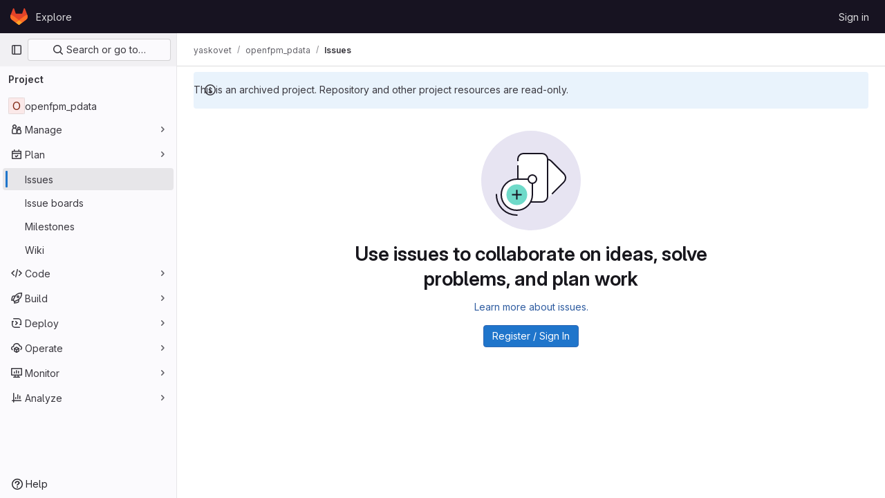

--- FILE ---
content_type: text/javascript; charset=utf-8
request_url: https://git.mpi-cbg.de/assets/webpack/commons-pages.admin.abuse_reports-pages.admin.abuse_reports.show-pages.admin.groups.index-pages.admi-903bf356.7833272f.chunk.js
body_size: 23218
content:
(this.webpackJsonp=this.webpackJsonp||[]).push([[13,228],{"+p8b":function(t,e){t.exports=function(t){return t&&t.length?t[0]:void 0}},"/eF7":function(t,e,i){var r=i("omPs"),n=i("LlRA"),s=i("1/+g"),o=i("LK1c"),a=i("qifX"),l=i("iNcF"),c=i("qmgT"),u=i("gO+Z"),d=i("mqi7"),h=i("1sa0"),p=i("5TiC"),f=i("ZB1U"),g=i("aYTY"),v=i("90A/"),m=i("z9/d"),b=i("P/Kr"),y=i("FBB6"),k=i("dOWE"),S=i("XCkn"),O=i("2rze"),x=i("/NDV"),w=i("UwPs"),j={};j["[object Arguments]"]=j["[object Array]"]=j["[object ArrayBuffer]"]=j["[object DataView]"]=j["[object Boolean]"]=j["[object Date]"]=j["[object Float32Array]"]=j["[object Float64Array]"]=j["[object Int8Array]"]=j["[object Int16Array]"]=j["[object Int32Array]"]=j["[object Map]"]=j["[object Number]"]=j["[object Object]"]=j["[object RegExp]"]=j["[object Set]"]=j["[object String]"]=j["[object Symbol]"]=j["[object Uint8Array]"]=j["[object Uint8ClampedArray]"]=j["[object Uint16Array]"]=j["[object Uint32Array]"]=!0,j["[object Error]"]=j["[object Function]"]=j["[object WeakMap]"]=!1,t.exports=function t(e,i,C,I,T,_){var A,$=1&i,B=2&i,V=4&i;if(C&&(A=T?C(e,I,T,_):C(e)),void 0!==A)return A;if(!S(e))return e;var q=b(e);if(q){if(A=g(e),!$)return c(e,A)}else{var F=f(e),L="[object Function]"==F||"[object GeneratorFunction]"==F;if(y(e))return l(e,$);if("[object Object]"==F||"[object Arguments]"==F||L&&!T){if(A=B||L?{}:m(e),!$)return B?d(e,a(A,e)):u(e,o(A,e))}else{if(!j[F])return T?e:{};A=v(e,F,$)}}_||(_=new r);var E=_.get(e);if(E)return E;_.set(e,A),O(e)?e.forEach((function(r){A.add(t(r,i,C,r,e,_))})):k(e)&&e.forEach((function(r,n){A.set(n,t(r,i,C,n,e,_))}));var G=q?void 0:(V?B?p:h:B?w:x)(e);return n(G||e,(function(r,n){G&&(r=e[n=r]),s(A,n,t(r,i,C,n,e,_))})),A}},"1fc5":function(t,e,i){"use strict";i.d(e,"a",(function(){return s}));var r=i("Pyw5");const n={name:"GlButtonGroup",props:{vertical:{type:Boolean,required:!1,default:!1}}};const s=i.n(r)()({render:function(){var t=this.$createElement;return(this._self._c||t)("div",this._g({class:this.vertical?"gl-button-group-vertical btn-group-vertical":"gl-button-group btn-group",attrs:{role:"group"}},this.$listeners),[this._t("default")],2)},staticRenderFns:[]},void 0,n,void 0,!1,void 0,!1,void 0,void 0,void 0)},"2FGo":function(t,e,i){var r=i("MYHX"),n=i("eiA/")((function(t,e,i){r(t,e,i)}));t.exports=n},"2Z5c":function(t,e,i){"use strict";i.d(e,"a",(function(){return O}));var r=i("VNnR"),n=i.n(r),s=i("l9Jy"),o=i.n(s),a=i("onSc"),l=i("lHJB"),c=i("s1D3"),u=i("t1Vs"),d=i("e67P"),h=i("Qog8"),p=i("5Hgz"),f=i("FzbX"),g=i("Pyw5"),v=i.n(g);const m={name:"GlFilteredSearchTerm",components:{GlFilteredSearchTokenSegment:p.a,GlToken:d.a},inject:["termsAsTokens"],inheritAttrs:!1,props:{availableTokens:{type:Array,required:!0},active:{type:Boolean,required:!1,default:!1},value:{type:Object,required:!1,default:()=>({data:""})},placeholder:{type:String,required:!1,default:""},searchInputAttributes:{type:Object,required:!1,default:()=>({})},isLastToken:{type:Boolean,required:!1,default:!1},currentValue:{type:Array,required:!1,default:()=>[]},cursorPosition:{type:String,required:!1,default:"end",validator:t=>["start","end"].includes(t)},searchTextOptionLabel:{type:String,required:!1,default:f.m.title},viewOnly:{type:Boolean,required:!1,default:!1}},computed:{showInput(){return this.termsAsTokens()||Boolean(this.placeholder)},showToken(){return this.termsAsTokens()&&Boolean(this.value.data)},suggestedTokens(){if(this.viewOnly)return[];const t=this.availableTokens.filter(t=>Object(f.h)(t.title,this.value.data));return this.termsAsTokens()&&this.value.data&&t.push({...f.m,title:this.searchTextOptionLabel}),t.map(f.n)},internalValue:{get(){return this.value.data},set(t){this.$emit("input",{data:t})}},eventListeners(){return this.viewOnly?{}:{mousedown:this.stopMousedownOnCloseButton,close:this.destroyByClose}}},methods:{onBackspace(){this.$emit("destroy",{intent:f.a})},stopMousedownOnCloseButton(t){t.target.closest(f.c)&&Object(h.k)(t)},destroyByClose(){this.$emit("destroy")},onComplete(t){t===f.b?this.$emit("complete"):this.$emit("replace",{type:t})}}};const b=v()({render:function(){var t=this,e=t.$createElement,i=t._self._c||e;return i("div",{staticClass:"gl-filtered-search-term gl-h-auto",attrs:{"data-testid":"filtered-search-term"}},[i("gl-filtered-search-token-segment",{ref:"segment",staticClass:"gl-filtered-search-term-token",attrs:{"is-term":"",active:t.active,"cursor-position":t.cursorPosition,"search-input-attributes":t.searchInputAttributes,"is-last-token":t.isLastToken,"current-value":t.currentValue,"view-only":t.viewOnly,options:t.suggestedTokens},on:{activate:function(e){return t.$emit("activate")},deactivate:function(e){return t.$emit("deactivate")},complete:t.onComplete,backspace:t.onBackspace,submit:function(e){return t.$emit("submit")},split:function(e){return t.$emit("split",e)},previous:function(e){return t.$emit("previous")},next:function(e){return t.$emit("next")}},scopedSlots:t._u([{key:"view",fn:function(e){var r=e.label;return[t.showToken?i("gl-token",t._g({class:{"gl-cursor-pointer":!t.viewOnly},attrs:{"view-only":t.viewOnly}},t.eventListeners),[t._v(t._s(t.value.data))]):t.showInput?i("input",t._b({staticClass:"gl-filtered-search-term-input",attrs:{placeholder:t.placeholder,"aria-label":r,readonly:t.viewOnly,disabled:t.viewOnly,"data-testid":"filtered-search-term-input"},on:{focusin:function(e){return t.$emit("activate")},focusout:function(e){return t.$emit("deactivate")}}},"input",t.searchInputAttributes,!1)):[t._v(t._s(t.value.data))]]}}]),model:{value:t.internalValue,callback:function(e){t.internalValue=e},expression:"internalValue"}})],1)},staticRenderFns:[]},void 0,m,void 0,!1,void 0,!1,void 0,void 0,void 0);let y=0;function k(){return[Object(f.d)()]}const S={name:"GlFilteredSearch",components:{GlSearchBoxByClick:u.a,GlIcon:c.a,PortalTarget:a.PortalTarget},directives:{GlTooltip:l.a},provide(){return y+=1,this.portalName="filters_portal_"+y,{portalName:this.portalName,alignSuggestions:t=>this.alignSuggestions(t),suggestionsListClass:()=>this.suggestionsListClass,termsAsTokens:()=>this.termsAsTokens}},inheritAttrs:!1,props:{value:{required:!1,type:Array,default:()=>[]},availableTokens:{type:Array,required:!1,default:()=>[],validator(t){if(!t.__v_raw)return!0;const e=Array.isArray(t)&&t.every(t=>{let{token:e}=t;return e.__v_skip});return e||console.warn("You are using Vue3. In Vue3 each token component passed to filtered search must be wrapped into markRaw"),e}},placeholder:{type:String,required:!1,default:"Search"},clearButtonTitle:{type:String,required:!1,default:"Clear"},historyItems:{type:Array,required:!1,default:null},suggestionsListClass:{type:[String,Array,Object],required:!1,default:null},showFriendlyText:{type:Boolean,required:!1,default:!1},searchButtonAttributes:{type:Object,required:!1,default:()=>({})},searchInputAttributes:{type:Object,required:!1,default:()=>({})},viewOnly:{type:Boolean,required:!1,default:!1},termsAsTokens:{type:Boolean,required:!1,default:!1},searchTextOptionLabel:{type:String,required:!1,default:f.m.title},showSearchButton:{type:Boolean,required:!1,default:!0}},data:()=>({tokens:k(),activeTokenIdx:null,suggestionsStyle:{},intendedCursorPosition:"end"}),computed:{activeToken(){return this.tokens[this.activeTokenIdx]},appliedTokens(){return this.tokens.filter(t=>!Object(f.g)(t))},lastTokenIdx(){return this.tokens.length-1},isLastTokenActive(){return this.activeTokenIdx===this.lastTokenIdx},hasValue(){return this.tokens.length>1||""!==this.tokens[0].value.data},termPlaceholder(){return this.hasValue?null:this.placeholder},currentAvailableTokens(){return this.availableTokens.filter(t=>!t.disabled&&(!t.unique||!this.tokens.find(e=>e.type===t.type)))}},watch:{tokens:{handler(){0!==this.tokens.length&&this.isLastTokenEmpty()||this.viewOnly||this.tokens.push(Object(f.d)()),this.$emit("input",this.tokens)},deep:!0,immediate:!0},value:{handler(t,e){if(!n()(t,e)){const e=t.length?t:k();this.applyNewValue(o()(e))}},deep:!0,immediate:!0}},methods:{applyNewValue(t){this.tokens=Object(f.i)(t)?Object(f.e)(t,this.termsAsTokens):t},isActiveToken(t){return this.activeTokenIdx===t},isLastToken(t){return null===this.activeTokenIdx&&t===this.lastTokenIdx},isLastTokenEmpty(){return Object(f.g)(this.tokens[this.lastTokenIdx])},getTokenEntry(t){return this.availableTokens.find(e=>e.type===t)},getTokenComponent(t){var e;return(null===(e=this.getTokenEntry(t))||void 0===e?void 0:e.token)||b},getTokenClassList(t){return{"gl-filtered-search-item":!0,"gl-filtered-search-last-item":this.isLastToken(t)&&!this.viewOnly}},activate(t){this.viewOnly||(this.activeTokenIdx=t)},activatePreviousToken(){this.activeTokenIdx>0&&(this.activeTokenIdx-=1,this.intendedCursorPosition="end")},activateNextToken(){this.activeTokenIdx<this.value.length&&(this.activeTokenIdx+=1,this.intendedCursorPosition="start")},alignSuggestions(t){const e=t.getBoundingClientRect().left,i=this.$el.getBoundingClientRect().left,r=`translateX(${Math.floor(e-i)}px)`;this.suggestionsStyle={transform:r}},deactivate(t){this.intendedCursorPosition="end";const e=this.tokens.indexOf(t);-1!==e&&this.activeTokenIdx===e&&(this.isLastTokenEmpty()||this.tokens.push(Object(f.d)()),!this.isLastTokenActive&&Object(f.g)(this.activeToken)&&this.tokens.splice(e,1),this.activeTokenIdx=null)},destroyToken(t){let{intent:e}=arguments.length>1&&void 0!==arguments[1]?arguments[1]:{};1!==this.tokens.length&&(this.tokens.splice(t,1),e===f.a?this.activeTokenIdx=Math.max(t-1,0):t<this.activeTokenIdx?this.activeTokenIdx-=1:t===this.activeTokenIdx&&(this.activeTokenIdx=null))},replaceToken(t,e){this.$set(this.tokens,t,Object(f.f)({...e,value:{data:"",...e.value}})),this.activeTokenIdx=t},createTokens(t){let e=arguments.length>1&&void 0!==arguments[1]?arguments[1]:[""];if(!this.isLastTokenActive&&1===e.length&&""===e[0])return void(this.activeTokenIdx=this.lastTokenIdx);const i=e.map(t=>Object(f.d)(t));this.tokens.splice(t+1,0,...i),this.activeTokenIdx=t+e.length},completeToken(){this.activeTokenIdx===this.lastTokenIdx-1?this.activeTokenIdx=this.lastTokenIdx:this.activeTokenIdx=null},submit(){this.$emit("submit",Object(f.j)(o()(this.tokens)))}}};const O=v()({render:function(){var t=this,e=t.$createElement,i=t._self._c||e;return i("gl-search-box-by-click",t._b({attrs:{value:t.tokens,"history-items":t.historyItems,clearable:t.hasValue,"search-button-attributes":t.searchButtonAttributes,"show-search-button":t.showSearchButton,disabled:t.viewOnly,"data-testid":"filtered-search-input"},on:{submit:t.submit,input:t.applyNewValue,"history-item-selected":function(e){return t.$emit("history-item-selected",e)},clear:function(e){return t.$emit("clear")},"clear-history":function(e){return t.$emit("clear-history")}},scopedSlots:t._u([{key:"history-item",fn:function(e){return[t._t("history-item",null,null,e)]}},{key:"input",fn:function(){return[i("div",{staticClass:"gl-filtered-search-scrollable-container",class:{"gl-filtered-search-scrollable-container-with-search-button":t.showSearchButton,"gl-filtered-search-view-only":t.viewOnly}},[i("div",{staticClass:"gl-filtered-search-scrollable"},t._l(t.tokens,(function(e,r){return i(t.getTokenComponent(e.type),{key:e.id,ref:"tokens",refInFor:!0,tag:"component",class:t.getTokenClassList(r),attrs:{config:t.getTokenEntry(e.type),active:t.activeTokenIdx===r,"cursor-position":t.intendedCursorPosition,"available-tokens":t.currentAvailableTokens,"current-value":t.tokens,index:r,placeholder:t.termPlaceholder,"show-friendly-text":t.showFriendlyText,"search-input-attributes":t.searchInputAttributes,"view-only":t.viewOnly,"is-last-token":t.isLastToken(r),"search-text-option-label":t.searchTextOptionLabel,"applied-tokens":t.appliedTokens},on:{activate:function(e){return t.activate(r)},deactivate:function(i){return t.deactivate(e)},destroy:function(e){return t.destroyToken(r,e)},replace:function(e){return t.replaceToken(r,e)},complete:t.completeToken,submit:t.submit,split:function(e){return t.createTokens(r,e)},previous:t.activatePreviousToken,next:t.activateNextToken},model:{value:e.value,callback:function(i){t.$set(e,"value",i)},expression:"token.value"}})})),1)]),t._v(" "),i("portal-target",{key:t.activeTokenIdx,ref:"menu",style:t.suggestionsStyle,attrs:{name:t.portalName,slim:""}})]},proxy:!0}],null,!0)},"gl-search-box-by-click",t.$attrs,!1))},staticRenderFns:[]},void 0,S,void 0,!1,void 0,!1,void 0,void 0,void 0)},"2rze":function(t,e,i){var r=i("9s1C"),n=i("wJPF"),s=i("Uc6l"),o=s&&s.isSet,a=o?n(o):r;t.exports=a},"4Alm":function(t,e,i){"use strict";i.d(e,"a",(function(){return a})),i.d(e,"b",(function(){return o}));var r=i("9k56"),n=i("jIK5"),s=i("hII5");const o=Object(s.c)({plain:Object(s.b)(n.g,!1)},"formControls"),a=Object(r.c)({props:o,computed:{custom(){return!this.plain}}})},"5Hgz":function(t,e,i){"use strict";i.d(e,"a",(function(){return g}));var r=i("gAdM"),n=i.n(r),s=i("onSc"),o=i("XBTk"),a=i("Mi8i"),l=i("FzbX"),c=i("Pyw5"),u=i.n(c);const d={name:"GlFilteredSearchSuggestionList",inject:["suggestionsListClass","termsAsTokens"],provide(){return{filteredSearchSuggestionListInstance:this}},props:{initialValue:{required:!1,validator:()=>!0,default:null}},data:()=>({activeIdx:-1,registeredItems:[]}),computed:{initialActiveIdx(){return this.registeredItems.findIndex(t=>this.valuesMatch(t.value,this.initialValue))},initialActiveItem(){return this.registeredItems[this.initialActiveIdx]},activeItem(){return this.termsAsTokens()||-2!==this.activeIdx?-1===this.activeIdx?this.initialActiveItem:this.registeredItems[this.activeIdx]:null},listClasses(){return[this.suggestionsListClass(),"dropdown-menu gl-filtered-search-suggestion-list"]}},watch:{initialValue(){this.activeIdx=-1}},methods:{valuesMatch:(t,e)=>null!=t&&null!=e&&("string"==typeof t&&"string"==typeof e?t.toLowerCase()===e.toLowerCase():t===e),register(t){this.registeredItems.push(t)},unregister(t){const e=this.registeredItems.indexOf(t);-1!==e&&(this.registeredItems.splice(e,1),e===this.activeIdx&&(this.activeIdx=-1))},nextItem(){this.termsAsTokens()?this.stepItem(1):this.stepItem(1,this.registeredItems.length-1)},prevItem(){this.termsAsTokens()?this.stepItem(-1):this.stepItem(-1,0)},stepItem(t,e){if(this.termsAsTokens()||this.activeIdx!==e&&(-1!==this.activeIdx||this.initialActiveIdx!==e)){const e=-1===this.activeIdx?this.initialActiveIdx:this.activeIdx;this.activeIdx=Object(l.l)(e,t,this.registeredItems.length)}else this.activeIdx=-2},getValue(){return this.activeItem?this.activeItem.value:null}}};const h=u()({render:function(){var t=this.$createElement;return(this._self._c||t)("ul",{class:this.listClasses},[this._t("default")],2)},staticRenderFns:[]},void 0,d,void 0,!1,void 0,!1,void 0,void 0,void 0),p=t=>(t=>{var e,i;return"Symbol(Fragment)"===(null==t||null===(e=t.type)||void 0===e||null===(i=e.toString)||void 0===i?void 0:i.call(e))})(t)?Array.isArray(t.children)?t.children.every(p):p(t.children):!!(t=>{var e,i;return"Symbol(Comment)"===(null==t||null===(e=t.type)||void 0===e||null===(i=e.toString)||void 0===i?void 0:i.call(e))})(t);const f={name:"GlFilteredSearchTokenSegment",components:{Portal:s.Portal,GlFilteredSearchSuggestionList:h,GlFilteredSearchSuggestion:a.a},inject:["portalName","alignSuggestions","termsAsTokens"],inheritAttrs:!1,props:{active:{type:Boolean,required:!1,default:!1},isTerm:{type:Boolean,required:!1,default:!1},label:{type:String,required:!1,default:"Search"},multiSelect:{type:Boolean,required:!1,default:!1},options:{type:Array,required:!1,default:()=>null},optionTextField:{type:String,required:!1,default:"title"},customInputKeydownHandler:{type:Function,required:!1,default:()=>()=>!1},value:{required:!0,validator:()=>!0},searchInputAttributes:{type:Object,required:!1,default:()=>({})},isLastToken:{type:Boolean,required:!1,default:!1},currentValue:{type:Array,required:!1,default:()=>[]},cursorPosition:{type:String,required:!1,default:"end",validator:t=>["start","end"].includes(t)},viewOnly:{type:Boolean,required:!1,default:!1}},data(){return{fallbackValue:this.value}},computed:{hasTermSuggestion(){return!!this.termsAsTokens()&&(!!this.options&&this.options.some(t=>{let{value:e}=t;return e===l.b}))},matchingOption(){var t;return null===(t=this.options)||void 0===t?void 0:t.find(t=>t.value===this.value)},nonMultipleValue(){return Array.isArray(this.value)?n()(this.value):this.value},inputValue:{get(){return this.isTerm?this.nonMultipleValue:this.matchingOption?this.matchingOption[this.optionTextField]:this.nonMultipleValue},set(t){this.$emit("input",t)}},hasOptionsOrSuggestions(){var t;return(null===(t=this.options)||void 0===t?void 0:t.length)||(t=>{if(!t)return!1;const e="function"==typeof t?t():t;return!(Array.isArray(e)?e.every(p):p(e))})(this.$slots.suggestions)},defaultSuggestedValue(){var t;if(!this.options)return this.nonMultipleValue;if(this.value){const t=this.getMatchingOptionForInputValue(this.inputValue)||this.getMatchingOptionForInputValue(this.inputValue,{loose:!0});return t?t.value:this.hasTermSuggestion?l.b:null}const e=this.options.find(t=>t.default);return e?e.value:this.isTerm||null===(t=this.options[0])||void 0===t?void 0:t.value},containerAttributes(){return this.isLastToken&&!this.active&&this.currentValue.length>1&&this.searchInputAttributes}},watch:{active:{immediate:!0,handler(t){t?this.activate():this.deactivate()}},inputValue(t){if(this.termsAsTokens())return;if(this.multiSelect)return;if("string"!=typeof t)return;const e=t.split('"').length%2==0;if(-1===t.indexOf(" ")||e)return;const[i,...r]=Object(l.k)(t).filter((t,e,i)=>Boolean(t)||e===i.length-1);this.$emit("input",i),r.length&&this.$emit("split",r)}},methods:{emitIfInactive(t){t.button!==o.c||this.active||(this.$emit("activate"),t.preventDefault())},getMatchingOptionForInputValue(t){var e;let{loose:i}=arguments.length>1&&void 0!==arguments[1]?arguments[1]:{loose:!1};return null===(e=this.options)||void 0===e?void 0:e.find(e=>i?Object(l.h)(e[this.optionTextField],t):e[this.optionTextField]===t)},activate(){this.fallbackValue=this.value,this.$nextTick(()=>{const{input:t}=this.$refs;t&&(t.focus(),t.scrollIntoView({block:"nearest",inline:"end"}),this.alignSuggestions(t),"start"===this.cursorPosition&&(null==t||t.setSelectionRange(0,0)))})},deactivate(){var t;this.options&&!this.isTerm&&(null===(t=this.matchingOption)||void 0===t?void 0:t.value)!==this.value&&this.$emit("input",this.fallbackValue)},applySuggestion(t){const e=this.termsAsTokens()?t:Object(l.o)(t);this.$emit("select",e),this.multiSelect||(this.$emit("input",e===l.b?this.inputValue:e),this.$emit("complete",e))},handleInputKeydown(t){const{key:e}=t,{suggestions:i,input:r}=this.$refs,n=null==i?void 0:i.getValue(),s={ArrowLeft:()=>{0===r.selectionStart&&(t.preventDefault(),this.$emit("previous"))},ArrowRight:()=>{r.selectionEnd===this.inputValue.length&&(t.preventDefault(),this.$emit("next"))},Backspace:()=>{""===this.inputValue&&(t.preventDefault(),this.$emit("backspace"))},Enter:()=>{t.preventDefault(),null!=n?this.applySuggestion(n):this.$emit("submit")},":":()=>{null!=n&&(t.preventDefault(),this.applySuggestion(n))},Escape:()=>{t.preventDefault(),this.$emit("complete")}},o={ArrowDown:()=>i.nextItem(),Down:()=>i.nextItem(),ArrowUp:()=>i.prevItem(),Up:()=>i.prevItem()};this.hasOptionsOrSuggestions&&Object.assign(s,o),Object.keys(s).includes(e)?s[e]():this.customInputKeydownHandler(t,{suggestedValue:n,inputValue:this.inputValue,applySuggestion:t=>this.applySuggestion(t)})},handleBlur(){this.multiSelect?this.$emit("complete"):this.active&&this.$emit("deactivate")}}};const g=u()({render:function(){var t=this,e=t.$createElement,i=t._self._c||e;return i("div",t._g(t._b({staticClass:"gl-filtered-search-token-segment",class:{"gl-filtered-search-token-segment-active":t.active,"!gl-cursor-text":t.viewOnly},attrs:{"data-testid":"filtered-search-token-segment"}},"div",t.containerAttributes,!1),t.viewOnly?{}:{mousedown:t.emitIfInactive}),[t.active?[t._t("before-input",null,null,{submitValue:t.applySuggestion}),t._v(" "),"checkbox"===t.searchInputAttributes.type?i("input",t._b({directives:[{name:"model",rawName:"v-model",value:t.inputValue,expression:"inputValue"}],ref:"input",staticClass:"gl-filtered-search-token-segment-input",class:{"gl-filtered-search-token-segment-input-disabled":t.viewOnly},attrs:{"data-testid":"filtered-search-token-segment-input","aria-label":t.label,disabled:t.viewOnly,type:"checkbox"},domProps:{checked:Array.isArray(t.inputValue)?t._i(t.inputValue,null)>-1:t.inputValue},on:{keydown:t.handleInputKeydown,blur:t.handleBlur,change:function(e){var i=t.inputValue,r=e.target,n=!!r.checked;if(Array.isArray(i)){var s=t._i(i,null);r.checked?s<0&&(t.inputValue=i.concat([null])):s>-1&&(t.inputValue=i.slice(0,s).concat(i.slice(s+1)))}else t.inputValue=n}}},"input",t.searchInputAttributes,!1)):"radio"===t.searchInputAttributes.type?i("input",t._b({directives:[{name:"model",rawName:"v-model",value:t.inputValue,expression:"inputValue"}],ref:"input",staticClass:"gl-filtered-search-token-segment-input",class:{"gl-filtered-search-token-segment-input-disabled":t.viewOnly},attrs:{"data-testid":"filtered-search-token-segment-input","aria-label":t.label,disabled:t.viewOnly,type:"radio"},domProps:{checked:t._q(t.inputValue,null)},on:{keydown:t.handleInputKeydown,blur:t.handleBlur,change:function(e){t.inputValue=null}}},"input",t.searchInputAttributes,!1)):i("input",t._b({directives:[{name:"model",rawName:"v-model",value:t.inputValue,expression:"inputValue"}],ref:"input",staticClass:"gl-filtered-search-token-segment-input",class:{"gl-filtered-search-token-segment-input-disabled":t.viewOnly},attrs:{"data-testid":"filtered-search-token-segment-input","aria-label":t.label,disabled:t.viewOnly,type:t.searchInputAttributes.type},domProps:{value:t.inputValue},on:{keydown:t.handleInputKeydown,blur:t.handleBlur,input:function(e){e.target.composing||(t.inputValue=e.target.value)}}},"input",t.searchInputAttributes,!1)),t._v(" "),i("portal",{key:"operator-"+t._uid,attrs:{to:t.portalName}},[t.hasOptionsOrSuggestions?i("gl-filtered-search-suggestion-list",{key:"operator-"+t._uid,ref:"suggestions",attrs:{"initial-value":t.defaultSuggestedValue},on:{suggestion:t.applySuggestion}},[t.options?t._l(t.options,(function(e,r){return i("gl-filtered-search-suggestion",{key:e.value+"-"+r,attrs:{value:e.value,"icon-name":e.icon}},[t._t("option",(function(){return[e.component?[i(e.component,{tag:"component",attrs:{option:e}})]:[t._v("\n                "+t._s(e[t.optionTextField])+"\n              ")]]}),null,{option:e})],2)})):t._t("suggestions")],2):t._e()],1)]:t._t("view",(function(){return[t._v(t._s(t.inputValue))]}),null,{label:t.label,inputValue:t.inputValue})],2)},staticRenderFns:[]},void 0,f,void 0,!1,void 0,!1,void 0,void 0,void 0)},"90A/":function(t,e,i){var r=i("TXW/"),n=i("p1dg"),s=i("zPTW"),o=i("VYh0"),a=i("b/GH");t.exports=function(t,e,i){var l=t.constructor;switch(e){case"[object ArrayBuffer]":return r(t);case"[object Boolean]":case"[object Date]":return new l(+t);case"[object DataView]":return n(t,i);case"[object Float32Array]":case"[object Float64Array]":case"[object Int8Array]":case"[object Int16Array]":case"[object Int32Array]":case"[object Uint8Array]":case"[object Uint8ClampedArray]":case"[object Uint16Array]":case"[object Uint32Array]":return a(t,i);case"[object Map]":return new l;case"[object Number]":case"[object String]":return new l(t);case"[object RegExp]":return s(t);case"[object Set]":return new l;case"[object Symbol]":return o(t)}}},"9s1C":function(t,e,i){var r=i("ZB1U"),n=i("QA6A");t.exports=function(t){return n(t)&&"[object Set]"==r(t)}},C1Tf:function(t,e,i){"use strict";i("RFHG"),i("z6RN"),i("xuo1"),i("3UXl"),i("iyoE"),i("B++/"),i("47t/"),i("v2fZ");var r=i("2Z5c"),n=i("hZHc"),s=i("SeSR"),o=i("lHJB"),a=i("rl6x"),l=i("Hpx7"),c=i("UZb0"),u=i("jlnU"),d=i("0AwG"),h=i("/lV4"),p=i("W4cT"),f=i("RXYC"),g={components:{GlFilteredSearch:r.a,GlSorting:n.a,GlFormCheckbox:s.a},directives:{GlTooltip:o.a},props:{namespace:{type:[Number,String],required:!0},recentSearchesStorageKey:{type:String,required:!1,default:""},tokens:{type:Array,required:!0},sortOptions:{type:Array,default:function(){return[]},required:!1},initialFilterValue:{type:Array,required:!1,default:function(){return[]}},initialSortBy:{type:String,required:!1,default:"",validator:function(t){return""===t||/(_desc)|(_asc)/gi.test(t)}},showCheckbox:{type:Boolean,required:!1,default:!1},checkboxChecked:{type:Boolean,required:!1,default:!1},searchInputPlaceholder:{type:String,required:!1,default:Object(h.a)("Search or filter results…")},suggestionsListClass:{type:String,required:!1,default:""},searchButtonAttributes:{type:Object,required:!1,default:function(){return{}}},searchInputAttributes:{type:Object,required:!1,default:function(){return{}}},showFriendlyText:{type:Boolean,required:!1,default:!1},syncFilterAndSort:{type:Boolean,required:!1,default:!1},termsAsTokens:{type:Boolean,required:!1,default:!1},searchTextOptionLabel:{type:String,required:!1,default:Object(h.a)("Search for this text")},showSearchButton:{type:Boolean,required:!1,default:!0}},data(){return{recentSearchesPromise:null,recentSearches:[],filterValue:this.initialFilterValue,...this.getInitialSort()}},computed:{tokenSymbols(){return this.tokens.reduce((function(t,e){return{...t,[e.type]:e.symbol}}),{})},tokenTitles(){return this.tokens.reduce((function(t,e){return{...t,[e.type]:e.title}}),{})},transformedSortOptions(){return this.sortOptions.map((function({id:t,title:e}){return{value:t,text:e}}))},selectedSortDirection(){return this.sortDirectionAscending?p.y.ascending:p.y.descending},selectedSortOption(){var t=this;return this.sortOptions.find((function(e){return e.id===t.sortById}))},filteredRecentSearches(){if(this.recentSearchesStorageKey){const t=[];return this.recentSearches.reduce((function(e,i){if("string"!=typeof i){const r=Object(f.g)(i),n=r.map((function(t){return`${t.type}${t.value.operator}${t.value.data}`})).join("");t.includes(n)||(e.push(r),t.push(n))}return e}),[])}}},watch:{initialFilterValue(t){this.syncFilterAndSort&&(this.filterValue=t)},initialSortBy(t){this.syncFilterAndSort&&t&&this.updateSelectedSortValues()},recentSearchesStorageKey:{handler:"setupRecentSearch",immediate:!0}},methods:{setupRecentSearch(){var t=this;this.recentSearchesService=new l.a(`${this.namespace}-${a.c[this.recentSearchesStorageKey]}`),this.recentSearchesStore=new c.a({isLocalStorageAvailable:l.a.isAvailable(),allowedKeys:this.tokens.map((function(t){return t.type}))}),this.recentSearchesPromise=this.recentSearchesService.fetch().catch((function(t){if("RecentSearchesServiceError"!==t.name)return Object(u.createAlert)({message:Object(h.a)("An error occurred while parsing recent searches")}),[]})).then((function(e){if(!e)return;let i=t.recentSearchesStore.setRecentSearches(t.recentSearchesStore.state.recentSearches.concat(e));Object(f.a)(t.filterValue).length&&(i=t.recentSearchesStore.addRecentSearch(t.filterValue)),t.recentSearchesService.save(i),t.recentSearches=i}))},blurSearchInput(){const t=this.$refs.filteredSearchInput.$el.querySelector(".gl-filtered-search-token-segment-input");t&&t.blur()},removeQuotesEnclosure:(t=[])=>t.map((function(t){if("object"==typeof t){const e=t.value.data;return{...t,value:{data:"string"==typeof e?Object(d.A)(e):e,operator:t.value.operator}}}return t})),handleSortByChange(t){this.sortById=t,this.$emit("onSort",this.selectedSortOption.sortDirection[this.selectedSortDirection])},handleSortDirectionChange(t){this.sortDirectionAscending=t,this.$emit("onSort",this.selectedSortOption.sortDirection[this.selectedSortDirection])},handleHistoryItemSelected(t){this.$emit("onFilter",this.removeQuotesEnclosure(t))},handleClearHistory(){const t=this.recentSearchesStore.setRecentSearches([]);this.recentSearchesService.save(t),this.recentSearches=[]},async handleFilterSubmit(){var t=this;this.blurSearchInput(),await this.$nextTick();const e=Object(f.g)(this.filterValue);this.filterValue=e,this.recentSearchesStorageKey&&this.recentSearchesPromise.then((function(){if(e.length){const i=t.recentSearchesStore.addRecentSearch(e);t.recentSearchesService.save(i),t.recentSearches=i}})).catch((function(){})),this.$emit("onFilter",this.removeQuotesEnclosure(e))},historyTokenOptionTitle(t){var e;const i=null===(e=this.tokens.find((function(e){return e.type===t.type})))||void 0===e||null===(e=e.options)||void 0===e?void 0:e.find((function(e){return e.value===t.value.data}));return null!=i&&i.title?i.title:t.value.data},onClear(){this.$emit("onFilter",[],!0)},updateSelectedSortValues(){Object.assign(this,this.getInitialSort())},getInitialSort(){var t;for(const t of this.sortOptions){if(t.sortDirection.ascending===this.initialSortBy)return{sortById:t.id,sortDirectionAscending:!0};if(t.sortDirection.descending===this.initialSortBy)return{sortById:t.id,sortDirectionAscending:!1}}return{sortById:null===(t=this.sortOptions[0])||void 0===t?void 0:t.id,sortDirectionAscending:!1}},onInput(t){this.$emit("onInput",this.removeQuotesEnclosure(Object(f.g)(t)))}}},v=i("tBpV"),m=Object(v.a)(g,(function(){var t=this,e=t._self._c;return e("div",{staticClass:"vue-filtered-search-bar-container gl-flex gl-flex-col sm:gl-flex-row sm:gl-gap-3"},[e("div",{staticClass:"flex-grow-1 gl-flex gl-min-w-0 gl-gap-3"},[t.showCheckbox?e("gl-form-checkbox",{staticClass:"gl-min-h-0 gl-self-center",attrs:{checked:t.checkboxChecked},on:{change:function(e){return t.$emit("checked-input",e)}}},[e("span",{staticClass:"gl-sr-only"},[t._v(t._s(t.__("Select all")))])]):t._e(),t._v(" "),e("gl-filtered-search",{ref:"filteredSearchInput",staticClass:"flex-grow-1",attrs:{placeholder:t.searchInputPlaceholder,"available-tokens":t.tokens,"history-items":t.filteredRecentSearches,"suggestions-list-class":t.suggestionsListClass,"search-button-attributes":t.searchButtonAttributes,"search-input-attributes":t.searchInputAttributes,"recent-searches-header":t.__("Recent searches"),"clear-button-title":t.__("Clear"),"close-button-title":t.__("Close"),"clear-recent-searches-text":t.__("Clear recent searches"),"no-recent-searches-text":t.__("You don't have any recent searches"),"search-text-option-label":t.searchTextOptionLabel,"show-friendly-text":t.showFriendlyText,"show-search-button":t.showSearchButton,"terms-as-tokens":t.termsAsTokens},on:{"history-item-selected":t.handleHistoryItemSelected,clear:t.onClear,"clear-history":t.handleClearHistory,submit:t.handleFilterSubmit,input:t.onInput},scopedSlots:t._u([{key:"history-item",fn:function({historyItem:i}){return[t._l(i,(function(i,r){return["string"==typeof i?e("span",{key:r,staticClass:"gl-px-1"},[t._v('"'+t._s(i)+'"')]):e("span",{key:`${r}-${i.type}-${i.value.data}`,staticClass:"gl-px-1"},[t.tokenTitles[i.type]?e("span",[t._v(t._s(t.tokenTitles[i.type])+" :"+t._s(i.value.operator))]):t._e(),t._v(" "),e("strong",[t._v(t._s(t.tokenSymbols[i.type])+t._s(t.historyTokenOptionTitle(i)))])])]}))]}}]),model:{value:t.filterValue,callback:function(e){t.filterValue=e},expression:"filterValue"}})],1),t._v(" "),t.selectedSortOption?e("gl-sorting",{staticClass:"sort-dropdown-container gl-w-full sm:!gl-m-0 sm:gl-w-auto",attrs:{"sort-options":t.transformedSortOptions,"sort-by":t.sortById,"is-ascending":t.sortDirectionAscending,"dropdown-class":"gl-grow","dropdown-toggle-class":"gl-grow","sort-direction-toggle-class":"!gl-shrink !gl-grow-0"},on:{sortByChange:t.handleSortByChange,sortDirectionChange:t.handleSortDirectionChange}}):t._e()],1)}),[],!1,null,null,null);e.a=m.exports},FzbX:function(t,e,i){"use strict";i.d(e,"a",(function(){return d})),i.d(e,"b",(function(){return u})),i.d(e,"c",(function(){return h})),i.d(e,"d",(function(){return O})),i.d(e,"e",(function(){return x})),i.d(e,"f",(function(){return S})),i.d(e,"g",(function(){return p})),i.d(e,"h",(function(){return w})),i.d(e,"i",(function(){return v})),i.d(e,"j",(function(){return f})),i.d(e,"k",(function(){return C})),i.d(e,"l",(function(){return m})),i.d(e,"m",(function(){return j})),i.d(e,"n",(function(){return b})),i.d(e,"o",(function(){return I}));var r=i("bta6"),n=i.n(r),s=i("gAdM"),o=i.n(s),a=i("lx39"),l=i.n(a),c=i("/CIc");const u="filtered-search-term",d="intent-activate-previous",h=".gl-token-close";function p(t){return t.type===u&&""===t.value.data.trim()}function f(t){const e=[];return t.forEach(t=>{p(t)||(t.type!==u?e.push({...t}):e.length>0&&"string"==typeof e[e.length-1]?e[e.length-1]+=" "+t.value.data:e.push(t.value.data))}),e}function g(t){Array.isArray(t),0}function v(t){return"string"==typeof t||(g(t),t.some(t=>"string"==typeof t||!t.id))}function m(t,e,i){if(0===e)return t;let r;return r=t>=0&&t<i?t:e>0?-1:i,Object(c.d)(r+e,i)}function b(t){let{icon:e,title:i,type:r,optionComponent:n}=t;return{icon:e,title:i,value:r,component:n}}let y=0;const k=()=>{const t="token-"+y;return y+=1,t};function S(t){return t.id?t:{...t,id:k()}}function O(){let t=arguments.length>0&&void 0!==arguments[0]?arguments[0]:"";return{id:k(),type:u,value:{data:t}}}function x(t){let e=arguments.length>1&&void 0!==arguments[1]&&arguments[1];g(t);const i=Array.isArray(t)?t:[t];return i.reduce((t,i)=>{if("string"==typeof i)if(e){const e=i.trim();e&&t.push(O(e))}else{i.split(" ").filter(Boolean).forEach(e=>t.push(O(e)))}else t.push(S(i));return t},[])}function w(t,e){return t.toLowerCase().includes(e.toLowerCase())}const j={type:u,icon:"title",title:"Search for this text"};function C(t){if("'"===n()(t)&&"'"===o()(t))return[t];if('"'===n()(t)&&'"'===o()(t))return[t];const e=t.split(" "),i=[];let r=!1,s="";for(;e.length;){const t=e.shift();if(-1===t.indexOf('"'))r?s+=" "+t:i.push(t);else{const[n,o]=t.split('"',2);r?(r=!1,s+=` ${n}"`,i.push(s),s="",o.length&&e.unshift(o)):(r=!0,n.length&&i.push(n),s='"'+o)}}return i}function I(t){if(!l()(t))return t;if(!t.includes(" "))return t;return["'",'"'].some(e=>n()(t)===e&&o()(t)===e)?t:`"${t}"`}},HO44:function(t,e,i){"use strict";i.d(e,"a",(function(){return c})),i.d(e,"b",(function(){return l}));var r=i("9k56"),n=i("jIK5"),s=i("gZSI"),o=i("hII5"),a=i("idLb");const l=Object(o.c)({state:Object(o.b)(n.g,null)},"formState"),c=Object(r.c)({props:l,computed:{computedState(){return Object(s.b)(this.state)?this.state:null},stateClass(){const t=this.computedState;return!0===t?"is-valid":!1===t?"is-invalid":null},computedAriaInvalid(){const t=Object(a.a)(this).ariaInvalid;return!0===t||"true"===t||""===t||!1===this.computedState?"true":t}}})},Hpx7:function(t,e,i){"use strict";i("byxs");var r=i("n7CP"),n=i("/lV4");class s extends Error{constructor(t){super(t||Object(n.a)("Recent Searches Service is unavailable")),this.name="RecentSearchesServiceError"}}var o=s;class a{constructor(t="issuable-recent-searches"){this.localStorageKey=t}fetch(){if(!a.isAvailable()){const t=new o;return Promise.reject(t)}const t=window.localStorage.getItem(this.localStorageKey);let e=[];if(t&&t.length>0)try{e=JSON.parse(t)}catch(t){return Promise.reject(t)}return Promise.resolve(e)}save(t=[]){a.isAvailable()&&window.localStorage.setItem(this.localStorageKey,JSON.stringify(t))}static isAvailable(){return r.a.canUseLocalStorage()}}e.a=a},"Ht9+":function(t,e,i){"use strict";i.d(e,"a",(function(){return g}));var r=i("9k56"),n=i("3hkr"),s=i("CU79"),o=i("jIK5"),a=i("gZSI"),l=i("C+ps");const c=(t,e)=>{for(let i=0;i<t.length;i++)if(Object(l.a)(t[i],e))return i;return-1};var u=i("VuSA"),d=i("hII5"),h=i("u7gu");const p=s.U+"indeterminate",f=Object(d.c)(Object(u.m)({...h.c,indeterminate:Object(d.b)(o.g,!1),switch:Object(d.b)(o.g,!1),uncheckedValue:Object(d.b)(o.a,!1),value:Object(d.b)(o.a,!0)}),n.l),g=Object(r.c)({name:n.l,mixins:[h.b],inject:{getBvGroup:{from:"getBvCheckGroup",default:()=>()=>null}},props:f,computed:{bvGroup(){return this.getBvGroup()},isChecked(){const{value:t,computedLocalChecked:e}=this;return Object(a.a)(e)?c(e,t)>-1:Object(l.a)(e,t)},isRadio:()=>!1},watch:{indeterminate(t,e){Object(l.a)(t,e)||this.setIndeterminate(t)}},mounted(){this.setIndeterminate(this.indeterminate)},methods:{computedLocalCheckedWatcher(t,e){if(!Object(l.a)(t,e)){this.$emit(h.a,t);const e=this.$refs.input;e&&this.$emit(p,e.indeterminate)}},handleChange(t){let{target:{checked:e,indeterminate:i}}=t;const{value:r,uncheckedValue:n}=this;let o=this.computedLocalChecked;if(Object(a.a)(o)){const t=c(o,r);e&&t<0?o=o.concat(r):!e&&t>-1&&(o=o.slice(0,t).concat(o.slice(t+1)))}else o=e?r:n;this.computedLocalChecked=o,this.$nextTick(()=>{this.$emit(s.d,o),this.isGroup&&this.bvGroup.$emit(s.d,o),this.$emit(p,i)})},setIndeterminate(t){Object(a.a)(this.computedLocalChecked)&&(t=!1);const e=this.$refs.input;e&&(e.indeterminate=t,this.$emit(p,t))}}})},LK1c:function(t,e,i){var r=i("xJuT"),n=i("/NDV");t.exports=function(t,e){return t&&r(e,n(e),t)}},Lb36:function(t,e,i){"use strict";i.d(e,"a",(function(){return u}));var r=i("Yyc1"),n=i("wP8z"),s=i("PrLL");const o={props:{value:{type:[String,Number],default:""}},data(){return{localValue:this.stringifyValue(this.value)}},watch:{value(t){t!==this.localValue&&(this.localValue=this.stringifyValue(t))},localValue(t){t!==this.value&&this.$emit("input",t)}},mounted(){const t=this.stringifyValue(this.value);if(this.activeOption){const t=this.predefinedOptions.find(t=>t.name===this.activeOption);this.localValue=t.value}else t!==this.localValue&&(this.localValue=t)},methods:{stringifyValue:t=>null==t?"":String(t)}};var a=i("Pyw5"),l=i.n(a);const c={name:"GlFormInputGroup",components:{GlFormInput:s.a,GlDropdown:r.a,GlDropdownItem:n.a},mixins:[o],inheritAttrs:!1,props:{selectOnClick:{type:Boolean,required:!1,default:!1},predefinedOptions:{type:Array,required:!1,default:()=>[{value:"",name:""}],validator:t=>t.every(t=>Object.keys(t).includes("name","value"))},label:{type:String,required:!1,default:void 0},inputClass:{type:[String,Array,Object],required:!1,default:""}},data(){return{activeOption:this.predefinedOptions&&this.predefinedOptions[0].name}},methods:{handleClick(){this.selectOnClick&&this.$refs.input.$el.select()},updateValue(t){const{name:e,value:i}=t;this.activeOption=e,this.localValue=i}}};const u=l()({render:function(){var t=this,e=t.$createElement,i=t._self._c||e;return i("div",{staticClass:"input-group",attrs:{role:"group"}},[t.activeOption||t.$scopedSlots.prepend?i("div",{staticClass:"input-group-prepend"},[t._t("prepend"),t._v(" "),t.activeOption?i("gl-dropdown",{attrs:{text:t.activeOption}},t._l(t.predefinedOptions,(function(e){return i("gl-dropdown-item",{key:e.value,attrs:{"is-check-item":"","is-checked":t.activeOption===e.name},on:{click:function(i){return t.updateValue(e)}}},[t._v("\n        "+t._s(e.name)+"\n      ")])})),1):t._e()],2):t._e(),t._v(" "),t._t("default",(function(){return[i("gl-form-input",t._g(t._b({ref:"input",class:t.inputClass,attrs:{"aria-label":t.label},on:{click:t.handleClick},model:{value:t.localValue,callback:function(e){t.localValue=e},expression:"localValue"}},"gl-form-input",t.$attrs,!1),t.$listeners))]})),t._v(" "),t.$scopedSlots.append?i("div",{staticClass:"input-group-append"},[t._t("append")],2):t._e()],2)},staticRenderFns:[]},void 0,c,void 0,!1,void 0,!1,void 0,void 0,void 0)},MYHX:function(t,e,i){var r=i("omPs"),n=i("Xxsa"),s=i("BBZX"),o=i("f2WW"),a=i("XCkn"),l=i("UwPs"),c=i("VVrI");t.exports=function t(e,i,u,d,h){e!==i&&s(i,(function(s,l){if(h||(h=new r),a(s))o(e,i,l,u,t,d,h);else{var p=d?d(c(e,l),s,l+"",e,i,h):void 0;void 0===p&&(p=s),n(e,l,p)}}),l)}},Mi8i:function(t,e,i){"use strict";i.d(e,"a",(function(){return a}));var r=i("wP8z"),n=i("Pyw5"),s=i.n(n);const o={name:"GlFilteredSearchSuggestion",components:{GlDropdownItem:r.a},inject:["filteredSearchSuggestionListInstance"],inheritAttrs:!1,props:{value:{required:!0,validator:()=>!0}},computed:{isActive(){return this.filteredSearchSuggestionListInstance.activeItem===this}},watch:{isActive(t){t&&window.requestAnimationFrame(()=>{var t,e;null===(t=this.$refs.item)||void 0===t||null===(e=t.$el)||void 0===e||e.scrollIntoView({block:"nearest",inline:"end"})})}},created(){this.filteredSearchSuggestionListInstance.register(this)},beforeDestroy(){this.filteredSearchSuggestionListInstance.unregister(this)},methods:{emitValue(){this.filteredSearchSuggestionListInstance.$emit("suggestion",this.value)}}};const a=s()({render:function(){var t=this,e=t.$createElement;return(t._self._c||e)("gl-dropdown-item",t._b({ref:"item",staticClass:"gl-filtered-search-suggestion",class:{"gl-filtered-search-suggestion-active":t.isActive},attrs:{"data-testid":"filtered-search-suggestion",tabindex:"-1",href:"#"},nativeOn:{mousedown:function(e){return e.preventDefault(),t.emitValue.apply(null,arguments)}}},"gl-dropdown-item",t.$attrs,!1),[t._t("default")],2)},staticRenderFns:[]},void 0,o,void 0,!1,void 0,!1,void 0,void 0,void 0)},PrLL:function(t,e,i){"use strict";i.d(e,"a",(function(){return k}));var r=i("XCkn"),n=i.n(r),s=i("o4PY"),o=i.n(s),a=i("6hmS"),l=i.n(a),c=i("NDsS"),u=i.n(c),d=i("rhmX"),h=i.n(d),p=i("/CIc"),f=i("Qog8"),g=i("oTzT"),v=i("XBTk"),m=i("Pyw5");const b=["text","password","email","number","url","tel","search","range","color","date","time","datetime","datetime-local","month","week"];const y={name:"GlFormInput",model:{prop:"value",event:"input"},props:{value:{type:[Number,String],required:!1,default:""},type:{type:String,required:!1,default:"text",validator:t=>b.includes(t)},width:{type:[String,Object],required:!1,default:null,validator:t=>(n()(t)?Object.values(t):[t]).every(t=>Object.values(v.B).includes(t))},id:{type:String,required:!1,default:void 0},autofocus:{type:Boolean,required:!1,default:!1},disabled:{type:Boolean,required:!1,default:!1},form:{type:String,required:!1,default:void 0},name:{type:String,required:!1,default:void 0},required:{type:Boolean,required:!1,default:!1},state:{type:Boolean,required:!1,default:null},placeholder:{type:String,required:!1,default:void 0},ariaInvalid:{type:[Boolean,String],required:!1,default:!1},autocomplete:{type:String,required:!1,default:void 0},debounce:{type:[Number,String],required:!1,default:void 0},formatter:{type:Function,required:!1,default:void 0},lazy:{type:Boolean,required:!1,default:!1},lazyFormatter:{type:Boolean,required:!1,default:!1},number:{type:Boolean,required:!1,default:!1},plaintext:{type:Boolean,required:!1,default:!1},readonly:{type:Boolean,required:!1,default:!1},trim:{type:Boolean,required:!1,default:!1},list:{type:String,required:!1,default:void 0},max:{type:[Number,String],required:!1,default:void 0},min:{type:[Number,String],required:!1,default:void 0},step:{type:[Number,String],required:!1,default:void 0}},data(){return{localValue:h()(this.value),vModelValue:this.modifyValue(this.value),localId:null}},computed:{computedId(){return this.id||this.localId},localType(){const{type:t}=this;return b.includes(t)?t:"text"},computedAriaInvalid(){const{ariaInvalid:t}=this;return!0===t||"true"===t||""===t||!1===this.computedState?"true":t},computedAttrs(){const{localType:t,name:e,form:i,disabled:r,placeholder:n,required:s,min:o,max:a,step:l}=this;return{id:this.computedId,name:e,form:i,type:t,disabled:r,placeholder:n,required:s,autocomplete:this.autocomplete||null,readonly:this.readonly||this.plaintext,min:o,max:a,step:l,list:"password"!==t?this.list:null,"aria-required":s?"true":null,"aria-invalid":this.computedAriaInvalid}},computedState(){return l()(this.state)?this.state:null},stateClass(){return!0===this.computedState?"is-valid":!1===this.computedState?"is-invalid":null},widthClasses(){if(null===this.width)return[];if(n()(this.width)){const{default:t,...e}=this.width;return[...t?["gl-form-input-"+t]:[],...Object.entries(e).map(t=>{let[e,i]=t;return`gl-${e}-form-input-${i}`})]}return["gl-form-input-"+this.width]},computedClass(){const{plaintext:t,type:e}=this,i="range"===e,r="color"===e;return[...this.widthClasses,{"custom-range":i,"form-control-plaintext":t&&!i&&!r,"form-control":r||!t&&!i},this.stateClass]},computedListeners(){return{...this.$listeners,input:this.onInput,change:this.onChange,blur:this.onBlur}},computedDebounce(){return Math.max(u()(this.debounce),0)},hasFormatter(){return"function"==typeof this.formatter},noWheel(){return"number"===this.type},selectionStart:{cache:!1,get(){return this.$refs.input.selectionStart},set(t){this.$refs.input.selectionStart=t}},selectionEnd:{cache:!1,get(){return this.$refs.input.selectionEnd},set(t){this.$refs.input.selectionEnd=t}},selectionDirection:{cache:!1,get(){return this.$refs.input.selectionDirection},set(t){this.$refs.input.selectionDirection=t}},validity:{cache:!1,get(){return this.$refs.input.validity}},validationMessage:{cache:!1,get(){return this.$refs.input.validationMessage}},willValidate:{cache:!1,get(){return this.$refs.input.willValidate}}},watch:{value(t){const e=h()(t),i=this.modifyValue(t);e===this.localValue&&i===this.vModelValue||(this.clearDebounce(),this.localValue=e,this.vModelValue=i)},noWheel(t){this.setWheelStopper(t)}},created(){this.$_inputDebounceTimer=null},mounted(){this.setWheelStopper(this.noWheel),this.handleAutofocus(),this.$nextTick(()=>{this.localId=o()("gl-form-input-")})},deactivated(){this.setWheelStopper(!1)},activated(){this.setWheelStopper(this.noWheel),this.handleAutofocus()},beforeDestroy(){this.setWheelStopper(!1),this.clearDebounce()},methods:{focus(){var t;this.disabled||(null===(t=this.$refs.input)||void 0===t||t.focus())},blur(){var t;this.disabled||(null===(t=this.$refs.input)||void 0===t||t.blur())},clearDebounce(){clearTimeout(this.$_inputDebounceTimer),this.$_inputDebounceTimer=null},formatValue(t,e){let i=arguments.length>2&&void 0!==arguments[2]&&arguments[2],r=h()(t);return!this.hasFormatter||this.lazyFormatter&&!i||(r=this.formatter(t,e)),r},modifyValue(t){let e=h()(t);return this.trim&&(e=e.trim()),this.number&&(e=Object(p.e)(e,e)),e},updateValue(t){let e=arguments.length>1&&void 0!==arguments[1]&&arguments[1];const{lazy:i}=this;if(i&&!e)return;this.clearDebounce();const r=()=>{const e=this.modifyValue(t);if(e!==this.vModelValue)this.vModelValue=e,this.$emit("input",e);else if(this.hasFormatter){const t=this.$refs.input;t&&e!==t.value&&(t.value=e)}},n=this.computedDebounce;n>0&&!i&&!e?this.$_inputDebounceTimer=setTimeout(r,n):r()},onInput(t){if(t.target.composing)return;const{value:e}=t.target,i=this.formatValue(e,t);!1===i||t.defaultPrevented?Object(f.k)(t,{propagation:!1}):(this.localValue=i,this.updateValue(i),this.$emit("update",i))},onChange(t){const{value:e}=t.target,i=this.formatValue(e,t);!1===i||t.defaultPrevented?Object(f.k)(t,{propagation:!1}):(this.localValue=i,this.updateValue(i,!0),this.$emit("change",i))},onBlur(t){const{value:e}=t.target,i=this.formatValue(e,t,!0);!1!==i&&(this.localValue=h()(this.modifyValue(i)),this.updateValue(i,!0)),this.$emit("blur",t)},setWheelStopper(t){const{input:e}=this.$refs;t?(e.addEventListener("focus",this.onWheelFocus),e.addEventListener("blur",this.onWheelBlur)):(e.removeEventListener("focus",this.onWheelFocus),e.removeEventListener("blur",this.onWheelBlur),document.removeEventListener("wheel",this.stopWheel))},onWheelFocus(){document.addEventListener("wheel",this.stopWheel)},onWheelBlur(){document.removeEventListener("wheel",this.stopWheel)},stopWheel(t){Object(f.k)(t,{propagation:!1}),this.blur()},handleAutofocus(){this.$nextTick(()=>{window.requestAnimationFrame(()=>{this.autofocus&&Object(g.u)(this.$refs.input)&&this.focus()})})},select(){for(var t=arguments.length,e=new Array(t),i=0;i<t;i++)e[i]=arguments[i];this.$refs.input.select(e)},setSelectionRange(){for(var t=arguments.length,e=new Array(t),i=0;i<t;i++)e[i]=arguments[i];this.$refs.input.setSelectionRange(e)},setRangeText(){for(var t=arguments.length,e=new Array(t),i=0;i<t;i++)e[i]=arguments[i];this.$refs.input.setRangeText(e)},setCustomValidity(){for(var t=arguments.length,e=new Array(t),i=0;i<t;i++)e[i]=arguments[i];return this.$refs.input.setCustomValidity(e)},checkValidity(){for(var t=arguments.length,e=new Array(t),i=0;i<t;i++)e[i]=arguments[i];return this.$refs.input.checkValidity(e)},reportValidity(){for(var t=arguments.length,e=new Array(t),i=0;i<t;i++)e[i]=arguments[i];return this.$refs.input.reportValidity(e)}}};const k=i.n(m)()({render:function(){var t=this.$createElement;return(this._self._c||t)("input",this._g(this._b({ref:"input",staticClass:"gl-form-input",class:this.computedClass,domProps:{value:this.localValue}},"input",this.computedAttrs,!1),this.computedListeners))},staticRenderFns:[]},void 0,y,void 0,!1,void 0,!1,void 0,void 0,void 0)},RXYC:function(t,e,i){"use strict";i.d(e,"g",(function(){return f})),i.d(e,"d",(function(){return v})),i.d(e,"e",(function(){return m})),i.d(e,"b",(function(){return y})),i.d(e,"h",(function(){return S})),i.d(e,"c",(function(){return O})),i.d(e,"f",(function(){return x})),i.d(e,"a",(function(){return w}));var r=i("lx39"),n=i.n(r),s=i("VNnR"),o=i.n(s),a=i("rOMJ"),l=i.n(a),c=i("Q33P"),u=i.n(c),d=(i("RFHG"),i("z6RN"),i("xuo1"),i("v2fZ"),i("3UXl"),i("iyoE"),i("UezY"),i("hG7+"),i("B++/"),i("47t/"),i("byxs"),i("aFm2"),i("R9qC"),i("n7CP")),h=i("3twG"),p=i("W4cT");const f=function(t){const e=[];return t.reduce((function(t,i){if("object"==typeof i&&i.type!==p.d){const r=`${i.type}${i.value.operator}${i.value.data}`;e.includes(r)||(t.push(i),e.push(r))}else t.push(i);return t}),[])};function g(t,e){return{type:t,value:{data:e.value,operator:e.operator}}}function v(t={}){return Object.keys(t).reduce((function(e,i){const r=t[i];return r?Array.isArray(r)?[...e,...r.map((function(t){return g(i,t)}))]:[...e,g(i,r)]:e}),[])}function m(t){return t.reduce((function(t,e){let i,r,n;var s,o;"string"==typeof e?(i=p.d,r=e):(i=null==e?void 0:e.type,n=null==e||null===(s=e.value)||void 0===s?void 0:s.operator,r=null==e||null===(o=e.value)||void 0===o?void 0:o.data);return t[i]||(t[i]=[]),t[i].push({value:r,operator:n}),t}),{})}function b(t){return t.map((function({value:t}){return t})).join(" ").trim()}function y(t={},e={}){const{filteredSearchTermKey:i,customOperators:r,shouldExcludeEmpty:n=!1}=e;return Object.keys(t).reduce((function(e,s){const o=t[s];if("string"==typeof i&&s===p.d&&o){return""===b(o)&&n?e:{...e,[i]:b(o)}}const a=[{operator:"="},{operator:"!=",prefix:"not"},...null!=r?r:[]],l={};for(const t of a){const{operator:e,prefix:i,applyOnlyToKey:r}=t;if(!r||r===s){var c;let t;if(t=Array.isArray(o)?o.filter((function(t){return t.operator===e})).map((function(t){return t.value})):(null==o?void 0:o.operator)===e?o.value:null,u()(t)&&(t=null),n&&(""===(null===(c=t)||void 0===c?void 0:c[0])||""===t||null===t))continue;i?l[`${i}[${s}]`]=t:l[s]=t}}return{...e,...l}}),{})}function k(t){return[{value:(Array.isArray(t)?t:[t]).filter((function(t){return t})).join(" ")}]}function S(t="",{filteredSearchTermKey:e,filterNamesAllowList:i,customOperators:r}={}){const s=n()(t)?Object(h.D)(t,{gatherArrays:!0}):t;return Object.keys(s).reduce((function(t,n){const o=s[n];if(!o)return t;if(n===e)return{...t,[p.d]:k(o)};const{filterName:a,operator:l}=function(t,e){const i=[{prefix:"not",operator:"!="},...null!=e?e:[]].find((function({prefix:e}){return t.startsWith(e+"[")&&t.endsWith("]")}));if(!i)return{filterName:t,operator:"="};const{prefix:r}=i;return{filterName:t.slice(r.length+1,-1),operator:i.operator}}(n,r);if(i&&!i.includes(a))return t;let c=[];if(Array.isArray(t[a])&&(c=t[a]),Array.isArray(o)){const e=o.filter(Boolean).map((function(t){return{value:t,operator:l}}));return{...t,[a]:[...c,...e]}}return{...t,[a]:{value:o,operator:l}}}),{})}function O(t,e,i){let r=[];return d.a.canUseLocalStorage()&&(r=JSON.parse(localStorage.getItem(t))||[]),r.filter((function(t){return!(null!=e&&e.some((function(e){return e.value.data===i(t)})))}))}function x(t,e){const i=O(t);i.splice(0,0,{...e}),d.a.canUseLocalStorage()&&localStorage.setItem(t,JSON.stringify(l()(i,o.a).slice(0,p.k)))}const w=function(t=[]){return t.filter((function(t){return t.type===p.d&&t.value.data}))}},SeSR:function(t,e,i){"use strict";i.d(e,"a",(function(){return c}));var r=i("o4PY"),n=i.n(r),s=i("Ht9+"),o=i("Pyw5"),a=i.n(o);const l={name:"GlFormCheckbox",components:{BFormCheckbox:s.a},inheritAttrs:!1,model:{prop:"checked",event:"input"},props:{id:{type:String,required:!1,default:()=>n()()}},methods:{change(t){this.$emit("change",t)},input(t){this.$emit("input",t)}}};const c=a()({render:function(){var t=this,e=t.$createElement,i=t._self._c||e;return i("b-form-checkbox",t._b({staticClass:"gl-form-checkbox",attrs:{id:t.id},on:{change:t.change,input:t.input}},"b-form-checkbox",t.$attrs,!1),[t._t("default"),t._v(" "),Boolean(t.$scopedSlots.help)?i("p",{staticClass:"help-text"},[t._t("help")],2):t._e()],2)},staticRenderFns:[]},void 0,l,void 0,!1,void 0,!1,void 0,void 0,void 0)},"TXW/":function(t,e,i){var r=i("Pt7R");t.exports=function(t){var e=new t.constructor(t.byteLength);return new r(e).set(new r(t)),e}},UZb0:function(t,e,i){"use strict";var r=i("VNnR"),n=i.n(r),s=i("rOMJ"),o=i.n(s),a=(i("3UXl"),i("iyoE"),i("n7eE"));e.a=class{constructor(t={},e){this.state={isLocalStorageAvailable:!0,recentSearches:[],allowedKeys:e,...t}}addRecentSearch(t){return this.setRecentSearches([t].concat(this.state.recentSearches)),this.state.recentSearches}setRecentSearches(t=[]){const e=t.map((function(t){return"string"==typeof t?t.trim():t}));return this.state.recentSearches=o()(e,n.a).slice(0,a.d),this.state.recentSearches}}},VVrI:function(t,e){t.exports=function(t,e){if(("constructor"!==e||"function"!=typeof t[e])&&"__proto__"!=e)return t[e]}},VYh0:function(t,e,i){var r=i("aCzx"),n=r?r.prototype:void 0,s=n?n.valueOf:void 0;t.exports=function(t){return s?Object(s.call(t)):{}}},Xxsa:function(t,e,i){var r=i("vkS7"),n=i("hmyg");t.exports=function(t,e,i){(void 0!==i&&!n(t[e],i)||void 0===i&&!(e in t))&&r(t,e,i)}},Yyc1:function(t,e,i){"use strict";i.d(e,"a",(function(){return J}));var r=i("ewH8"),n=i("2FGo"),s=i.n(n),o=i("oTzT"),a=i("9k56"),l=i("3hkr"),c=i("jIK5"),u=i("BBKf"),d=i("QiCN"),h=i("Xhk9"),p=i("hII5"),f=i("TnX6"),g=i("Z4o9"),v=i("CU79"),m=i("n6Wd");var b=i("ExMd"),y=i("35qI"),k=i("ZdEn"),S=i("VuSA"),O=i("ojJK");const x=Object(a.c)({data:()=>({listenForClickOut:!1}),watch:{listenForClickOut(t,e){t!==e&&(Object(k.a)(this.clickOutElement,this.clickOutEventName,this._clickOutHandler,v.Q),t&&Object(k.b)(this.clickOutElement,this.clickOutEventName,this._clickOutHandler,v.Q))}},beforeCreate(){this.clickOutElement=null,this.clickOutEventName=null},mounted(){this.clickOutElement||(this.clickOutElement=document),this.clickOutEventName||(this.clickOutEventName="click"),this.listenForClickOut&&Object(k.b)(this.clickOutElement,this.clickOutEventName,this._clickOutHandler,v.Q)},beforeDestroy(){Object(k.a)(this.clickOutElement,this.clickOutEventName,this._clickOutHandler,v.Q)},methods:{isClickOut(t){return!Object(o.f)(this.$el,t.target)},_clickOutHandler(t){this.clickOutHandler&&this.isClickOut(t)&&this.clickOutHandler(t)}}}),w=Object(a.c)({data:()=>({listenForFocusIn:!1}),watch:{listenForFocusIn(t,e){t!==e&&(Object(k.a)(this.focusInElement,"focusin",this._focusInHandler,v.Q),t&&Object(k.b)(this.focusInElement,"focusin",this._focusInHandler,v.Q))}},beforeCreate(){this.focusInElement=null},mounted(){this.focusInElement||(this.focusInElement=document),this.listenForFocusIn&&Object(k.b)(this.focusInElement,"focusin",this._focusInHandler,v.Q)},beforeDestroy(){Object(k.a)(this.focusInElement,"focusin",this._focusInHandler,v.Q)},methods:{_focusInHandler(t){this.focusInHandler&&this.focusInHandler(t)}}});var j=i("5TS0"),C=i("qO70"),I=i("fv8g");const T=Object(k.e)(l.d,v.M),_=Object(k.e)(l.d,v.s),A=[".dropdown-item",".b-dropdown-form"].map(t=>t+":not(.disabled):not([disabled])").join(", "),$=Object(p.c)(Object(S.m)({...j.b,boundary:Object(p.b)([b.c,c.r],"scrollParent"),disabled:Object(p.b)(c.g,!1),dropleft:Object(p.b)(c.g,!1),dropright:Object(p.b)(c.g,!1),dropup:Object(p.b)(c.g,!1),noFlip:Object(p.b)(c.g,!1),offset:Object(p.b)(c.m,0),popperOpts:Object(p.b)(c.n,{}),right:Object(p.b)(c.g,!1)}),l.d),B=Object(a.c)({mixins:[j.a,C.a,x,w],provide(){return{getBvDropdown:()=>this}},props:$,data:()=>({visible:!1,visibleChangePrevented:!1}),computed:{toggler(){const{toggle:t}=this.$refs;return t?t.$el||t:null},directionClass(){return this.dropup?"dropup":this.dropright?"dropright":this.dropleft?"dropleft":""},boundaryClass(){return"scrollParent"!==this.boundary?"gl-static":""}},watch:{visible(t,e){if(this.visibleChangePrevented)this.visibleChangePrevented=!1;else if(t!==e){const i=t?v.L:v.t,r=new y.a(i,{cancelable:!0,vueTarget:this,target:this.$refs.menu,relatedTarget:null,componentId:this.safeId?this.safeId():this.id||null});if(this.emitEvent(r),r.defaultPrevented)return this.visibleChangePrevented=!0,this.visible=e,void this.$off(v.s,this.focusToggler);t?this.showMenu():this.hideMenu()}},disabled(t,e){t!==e&&t&&this.visible&&(this.visible=!1)}},created(){this.$_popper=null},deactivated(){this.visible=!1,this.whileOpenListen(!1),this.destroyPopper()},mounted(){Object(I.b)(this.$el,this)},beforeDestroy(){this.visible=!1,this.whileOpenListen(!1),this.destroyPopper(),Object(I.c)(this.$el)},methods:{emitEvent(t){const{type:e}=t;this.emitOnRoot(Object(k.e)(l.d,e),t),this.$emit(e,t)},showMenu(){if(!this.disabled){if(void 0===g.a)Object(O.a)("Popper.js not found. Falling back to CSS positioning",l.d);else{let t=this.dropup&&this.right||this.split?this.$el:this.$refs.toggle;t=t.$el||t,this.createPopper(t)}this.emitOnRoot(T,this),this.whileOpenListen(!0),this.$nextTick(()=>{this.focusMenu(),this.$emit(v.M)})}},hideMenu(){this.whileOpenListen(!1),this.emitOnRoot(_,this),this.$emit(v.s),this.destroyPopper()},createPopper(t){this.destroyPopper(),this.$_popper=new g.a(t,this.$refs.menu,this.getPopperConfig())},destroyPopper(){this.$_popper&&this.$_popper.destroy(),this.$_popper=null},updatePopper(){try{this.$_popper.scheduleUpdate()}catch{}},getPopperConfig(){let t="bottom-start";this.dropup?t=this.right?"top-end":"top-start":this.dropright?t="right-start":this.dropleft?t="left-start":this.right&&(t="bottom-end");const e={placement:t,modifiers:{offset:{offset:this.offset||0},flip:{enabled:!this.noFlip}}},i=this.boundary;return i&&(e.modifiers.preventOverflow={boundariesElement:i}),Object(S.i)(e,this.popperOpts||{})},whileOpenListen(t){this.listenForClickOut=t,this.listenForFocusIn=t;this[t?"listenOnRoot":"listenOffRoot"](T,this.rootCloseListener)},rootCloseListener(t){t!==this&&(this.visible=!1)},show(){this.disabled||Object(o.z)(()=>{this.visible=!0})},hide(){let t=arguments.length>0&&void 0!==arguments[0]&&arguments[0];this.disabled||(this.visible=!1,t&&this.$once(v.s,this.focusToggler))},toggle(t){t=t||{};const{type:e,keyCode:i}=t;("click"===e||"keydown"===e&&-1!==[m.c,m.h,m.a].indexOf(i))&&(this.disabled?this.visible=!1:(this.$emit(v.O,t),Object(k.f)(t),this.visible?this.hide(!0):this.show()))},onMousedown(t){Object(k.f)(t,{propagation:!1})},onKeydown(t){const{keyCode:e}=t;e===m.d?this.onEsc(t):e===m.a?this.focusNext(t,!1):e===m.i&&this.focusNext(t,!0)},onEsc(t){this.visible&&(this.visible=!1,Object(k.f)(t),this.$once(v.s,this.focusToggler))},onSplitClick(t){this.disabled?this.visible=!1:this.$emit(v.f,t)},hideHandler(t){const{target:e}=t;!this.visible||Object(o.f)(this.$refs.menu,e)||Object(o.f)(this.toggler,e)||this.hide()},clickOutHandler(t){this.hideHandler(t)},focusInHandler(t){this.hideHandler(t)},focusNext(t,e){const{target:i}=t;!this.visible||t&&Object(o.e)(".dropdown form",i)||(Object(k.f)(t),this.$nextTick(()=>{const t=this.getItems();if(t.length<1)return;let r=t.indexOf(i);e&&r>0?r--:!e&&r<t.length-1&&r++,r<0&&(r=0),this.focusItem(r,t)}))},focusItem(t,e){const i=e.find((e,i)=>i===t);Object(o.d)(i)},getItems(){return(Object(o.B)(A,this.$refs.menu)||[]).filter(o.u)},focusMenu(){Object(o.d)(this.$refs.menu)},focusToggler(){this.$nextTick(()=>{Object(o.d)(this.toggler)})}}});var V=i("aBA8"),q=i("XREi");const F=Object(p.c)(Object(S.m)({...j.b,...$,block:Object(p.b)(c.g,!1),html:Object(p.b)(c.r),lazy:Object(p.b)(c.g,!1),menuClass:Object(p.b)(c.e),noCaret:Object(p.b)(c.g,!1),role:Object(p.b)(c.r,"menu"),size:Object(p.b)(c.r),split:Object(p.b)(c.g,!1),splitButtonType:Object(p.b)(c.r,"button",t=>Object(d.a)(["button","submit","reset"],t)),splitClass:Object(p.b)(c.e),splitHref:Object(p.b)(c.r),splitTo:Object(p.b)(c.p),splitVariant:Object(p.b)(c.r),text:Object(p.b)(c.r),toggleAttrs:Object(p.b)(c.n,{}),toggleClass:Object(p.b)(c.e),toggleTag:Object(p.b)(c.r,"button"),toggleText:Object(p.b)(c.r,"Toggle dropdown"),variant:Object(p.b)(c.r,"secondary")}),l.d),L=Object(a.c)({name:l.d,mixins:[j.a,B,V.a],props:F,computed:{dropdownClasses(){const{block:t,split:e}=this;return[this.directionClass,this.boundaryClass,{show:this.visible,"btn-group":e||!t,"gl-flex":t&&e}]},menuClasses(){return[this.menuClass,{"dropdown-menu-right":this.right,show:this.visible}]},toggleClasses(){const{split:t}=this;return[this.toggleClass,{"dropdown-toggle-split":t,"dropdown-toggle-no-caret":this.noCaret&&!t}]}},render(t){const{visible:e,variant:i,size:r,block:n,disabled:s,split:o,role:a,hide:l,toggle:c}=this,d={variant:i,size:r,block:n,disabled:s};let p=this.normalizeSlot(u.b),g=this.hasNormalizedSlot(u.b)?{}:Object(h.a)(this.html,this.text),v=t();if(o){const{splitTo:e,splitHref:r,splitButtonType:n}=this,s={...d,variant:this.splitVariant||i};e?s.to=e:r?s.href=r:n&&(s.type=n),v=t(q.a,{class:this.splitClass,attrs:{id:this.safeId("_BV_button_")},props:s,domProps:g,on:{click:this.onSplitClick},ref:"button"},p),p=[t("span",{class:["gl-sr-only"]},[this.toggleText])],g={}}const m=t(q.a,{staticClass:"dropdown-toggle",class:this.toggleClasses,attrs:{...this.toggleAttrs,id:this.safeId("_BV_toggle_"),"aria-haspopup":["menu","listbox","tree","grid","dialog"].includes(a)?a:"false","aria-expanded":Object(f.e)(e)},props:{...d,tag:this.toggleTag,block:n&&!o},domProps:g,on:{mousedown:this.onMousedown,click:c,keydown:c},ref:"toggle"},p),b=t("ul",{staticClass:"dropdown-menu",class:this.menuClasses,attrs:{role:a,tabindex:"-1","aria-labelledby":this.safeId(o?"_BV_button_":"_BV_toggle_")},on:{keydown:this.onKeydown},ref:"menu"},[!this.lazy||e?this.normalizeSlot(u.d,{hide:l}):t()]);return t("div",{staticClass:"dropdown b-dropdown",class:this.dropdownClasses,attrs:{id:this.safeId()}},[v,m,b])}});var E=i("XBTk"),G=i("Qog8");const P={computed:{buttonSize(){return E.p[this.size]}}};var D=i("4lAS"),R=i("s1D3"),H=i("FkSe"),N=i("koWC"),z=i("Pyw5"),M=i.n(z);const W=".dropdown-item:not(.disabled):not([disabled]),.form-control:not(.disabled):not([disabled])",K=r.default.extend(L,{name:"ExtendedBDropdown",methods:{getItems(){return Object(G.c)(Object(o.B)(W,this.$refs.menu))}}}),U={modifiers:{flip:{flipVariationsByContent:!0,padding:28}}};const X={name:"GlDropdown",components:{BDropdown:K,GlButton:D.a,GlDropdownDivider:N.a,GlIcon:R.a,GlLoadingIcon:H.a},mixins:[P],inheritAttrs:!1,props:{headerText:{type:String,required:!1,default:""},hideHeaderBorder:{type:Boolean,required:!1,default:!0},showClearAll:{type:Boolean,required:!1,default:!1},clearAllText:{type:String,required:!1,default:"Clear all"},clearAllTextClass:{type:String,required:!1,default:"gl-px-5"},text:{type:String,required:!1,default:""},showHighlightedItemsTitle:{type:Boolean,required:!1,default:!1},highlightedItemsTitle:{type:String,required:!1,default:"Selected"},highlightedItemsTitleClass:{type:String,required:!1,default:"gl-px-5"},textSrOnly:{type:Boolean,required:!1,default:!1},split:{type:Boolean,required:!1,default:!1},category:{type:String,required:!1,default:E.o.primary,validator:t=>Object.keys(E.o).includes(t)},variant:{type:String,required:!1,default:E.z.default,validator:t=>Object.keys(E.z).includes(t)},size:{type:String,required:!1,default:"medium",validator:t=>Object.keys(E.p).includes(t)},icon:{type:String,required:!1,default:null},block:{type:Boolean,required:!1,default:!1},disabled:{type:Boolean,required:!1,default:!1},loading:{type:Boolean,required:!1,default:!1},toggleClass:{type:[String,Array,Object],required:!1,default:null},right:{type:Boolean,required:!1,default:!1},popperOpts:{type:Object,required:!1,default:null},noFlip:{type:Boolean,required:!1,default:!1},splitHref:{type:String,required:!1,default:""}},computed:{renderCaret(){return!this.split},isIconOnly(){var t;return Boolean(this.icon&&(!(null!==(t=this.text)&&void 0!==t&&t.length)||this.textSrOnly)&&!this.hasSlotContents("button-text"))},isIconWithText(){var t;return Boolean(this.icon&&(null===(t=this.text)||void 0===t?void 0:t.length)&&!this.textSrOnly)},toggleButtonClasses(){return[this.toggleClass,{"gl-button":!0,"gl-dropdown-toggle":!0,[`btn-${this.variant}-secondary`]:this.category===E.o.secondary||this.category===E.o.tertiary&&this.split,[`btn-${this.variant}-tertiary`]:this.category===E.o.tertiary&&!this.split,"dropdown-icon-only":this.isIconOnly,"dropdown-icon-text":this.isIconWithText}]},splitButtonClasses(){return[this.toggleClass,{"gl-button":!0,"split-content-button":Boolean(this.text),"icon-split-content-button":Boolean(this.icon),[`btn-${this.variant}-secondary`]:this.category===E.o.secondary||this.category===E.o.tertiary}]},buttonText(){return this.split&&this.icon?null:this.text},hasHighlightedItemsContent(){return this.hasSlotContents("highlighted-items")},hasHighlightedItemsOrClearAll(){return this.hasHighlightedItemsContent&&this.showHighlightedItemsTitle||this.showClearAll},popperOptions(){return s()({},U,this.popperOpts)}},methods:{hasSlotContents(t){var e,i;return Boolean(null===(e=(i=this.$scopedSlots)[t])||void 0===e?void 0:e.call(i))},show(){this.$refs.dropdown.show(...arguments)},hide(){this.$refs.dropdown.hide(...arguments)}}};const J=M()({render:function(){var t=this,e=t.$createElement,i=t._self._c||e;return i("b-dropdown",t._g(t._b({ref:"dropdown",staticClass:"gl-dropdown",attrs:{split:t.split,variant:t.variant,size:t.buttonSize,"toggle-class":[t.toggleButtonClasses],"split-class":t.splitButtonClasses,block:t.block,disabled:t.disabled||t.loading,right:t.right,"popper-opts":t.popperOptions,"no-flip":t.noFlip,"split-href":t.splitHref},scopedSlots:t._u([{key:"button-content",fn:function(){return[t._t("button-content",(function(){return[t.loading?i("gl-loading-icon",{class:{"gl-mr-2":!t.isIconOnly}}):t._e(),t._v(" "),!t.icon||t.isIconOnly&&t.loading?t._e():i("gl-icon",{staticClass:"dropdown-icon",attrs:{name:t.icon}}),t._v(" "),i("span",{staticClass:"gl-dropdown-button-text",class:{"gl-sr-only":t.textSrOnly}},[t._t("button-text",(function(){return[t._v(t._s(t.buttonText))]}))],2),t._v(" "),t.renderCaret?i("gl-icon",{staticClass:"gl-button-icon dropdown-chevron",attrs:{name:"chevron-down"}}):t._e()]}))]},proxy:!0}],null,!0)},"b-dropdown",t.$attrs,!1),t.$listeners),[i("div",{staticClass:"gl-dropdown-inner"},[t.hasSlotContents("header")||t.headerText?i("div",{staticClass:"gl-dropdown-header",class:{"!gl-border-b-0":t.hideHeaderBorder}},[t.headerText?i("p",{staticClass:"gl-dropdown-header-top"},[t._v("\n        "+t._s(t.headerText)+"\n      ")]):t._e(),t._v(" "),t._t("header")],2):t._e(),t._v(" "),t.hasHighlightedItemsOrClearAll?i("div",{staticClass:"gl-flex gl-flex-row gl-items-center gl-justify-between"},[t.hasHighlightedItemsContent&&t.showHighlightedItemsTitle?i("div",{staticClass:"gl-justify-content-flex-start gl-flex gl-grow",class:t.highlightedItemsTitleClass},[i("span",{staticClass:"gl-font-bold gl-text-strong",attrs:{"data-testid":"highlighted-items-title"}},[t._v(t._s(t.highlightedItemsTitle))])]):t._e(),t._v(" "),t.showClearAll?i("div",{staticClass:"gl-flex gl-grow gl-justify-end",class:t.clearAllTextClass},[i("gl-button",{attrs:{size:"small",category:"tertiary",variant:"link","data-testid":"clear-all-button"},on:{click:function(e){return t.$emit("clear-all",e)}}},[t._v(t._s(t.clearAllText))])],1):t._e()]):t._e(),t._v(" "),i("div",{staticClass:"gl-dropdown-contents"},[t.hasHighlightedItemsContent?i("div",{staticClass:"gl-overflow-visible",attrs:{"data-testid":"highlighted-items"}},[t._t("highlighted-items"),t._v(" "),i("gl-dropdown-divider")],2):t._e(),t._v(" "),t._t("default")],2),t._v(" "),t.hasSlotContents("footer")?i("div",{staticClass:"gl-dropdown-footer"},[t._t("footer")],2):t._e()])])},staticRenderFns:[]},void 0,X,void 0,!1,void 0,!1,void 0,void 0,void 0)},aQY9:function(t,e,i){"use strict";i.d(e,"a",(function(){return l})),i.d(e,"b",(function(){return a}));var r=i("9k56"),n=i("jIK5"),s=i("oTzT"),o=i("hII5");const a=Object(o.c)({autofocus:Object(o.b)(n.g,!1),disabled:Object(o.b)(n.g,!1),form:Object(o.b)(n.r),id:Object(o.b)(n.r),name:Object(o.b)(n.r),required:Object(o.b)(n.g,!1)},"formControls"),l=Object(r.c)({props:a,mounted(){this.handleAutofocus()},activated(){this.handleAutofocus()},methods:{handleAutofocus(){this.$nextTick(()=>{Object(s.z)(()=>{let t=this.$el;this.autofocus&&Object(s.u)(t)&&(Object(s.v)(t,"input, textarea, select")||(t=Object(s.A)("input, textarea, select",t)),Object(s.d)(t))})})}}})},aYTY:function(t,e){var i=Object.prototype.hasOwnProperty;t.exports=function(t){var e=t.length,r=new t.constructor(e);return e&&"string"==typeof t[0]&&i.call(t,"index")&&(r.index=t.index,r.input=t.input),r}},"b/GH":function(t,e,i){var r=i("TXW/");t.exports=function(t,e){var i=e?r(t.buffer):t.buffer;return new t.constructor(i,t.byteOffset,t.length)}},bta6:function(t,e,i){t.exports=i("+p8b")},dOWE:function(t,e,i){var r=i("w9hk"),n=i("wJPF"),s=i("Uc6l"),o=s&&s.isMap,a=o?n(o):r;t.exports=a},e67P:function(t,e,i){"use strict";i.d(e,"a",(function(){return c}));var r=i("XBTk"),n=i("EldY"),s=i("Ge+5"),o=i("Pyw5"),a=i.n(o);const l={name:"GlToken",components:{CloseButton:s.a},props:{viewOnly:{type:Boolean,required:!1,default:!1},variant:{type:String,required:!1,default:"default",validator:t=>r.R.includes(t)},removeLabel:{type:String,required:!1,default:()=>Object(n.b)("GlToken.closeButtonTitle","Remove")}},computed:{variantClass(){return`gl-token-${this.variant}-variant`},viewOnlyClass(){return{"gl-token-view-only":this.viewOnly}}},methods:{close(t){this.$emit("close",t)}}};const c=a()({render:function(){var t=this,e=t.$createElement,i=t._self._c||e;return i("span",t._g({class:["gl-token",t.variantClass,t.viewOnlyClass]},t.$listeners),[i("span",{staticClass:"gl-token-content"},[t._t("default"),t._v(" "),t.viewOnly?t._e():i("close-button",{staticClass:"gl-token-close",attrs:{label:t.removeLabel},on:{click:t.close}})],2)])},staticRenderFns:[]},void 0,l,void 0,!1,void 0,!1,void 0,void 0,void 0)},"eiA/":function(t,e,i){var r=i("Opi0"),n=i("etTJ");t.exports=function(t){return r((function(e,i){var r=-1,s=i.length,o=s>1?i[s-1]:void 0,a=s>2?i[2]:void 0;for(o=t.length>3&&"function"==typeof o?(s--,o):void 0,a&&n(i[0],i[1],a)&&(o=s<3?void 0:o,s=1),e=Object(e);++r<s;){var l=i[r];l&&t(e,l,r,o)}return e}))}},empl:function(t,e,i){var r=i("xJuT"),n=i("UwPs");t.exports=function(t){return r(t,n(t))}},f2WW:function(t,e,i){var r=i("Xxsa"),n=i("iNcF"),s=i("b/GH"),o=i("qmgT"),a=i("z9/d"),l=i("x14d"),c=i("P/Kr"),u=i("QFSp"),d=i("FBB6"),h=i("KFC0"),p=i("XCkn"),f=i("8Ei6"),g=i("38y5"),v=i("VVrI"),m=i("empl");t.exports=function(t,e,i,b,y,k,S){var O=v(t,i),x=v(e,i),w=S.get(x);if(w)r(t,i,w);else{var j=k?k(O,x,i+"",t,e,S):void 0,C=void 0===j;if(C){var I=c(x),T=!I&&d(x),_=!I&&!T&&g(x);j=x,I||T||_?c(O)?j=O:u(O)?j=o(O):T?(C=!1,j=n(x,!0)):_?(C=!1,j=s(x,!0)):j=[]:f(x)||l(x)?(j=O,l(O)?j=m(O):p(O)&&!h(O)||(j=a(x))):C=!1}C&&(S.set(x,j),y(j,x,b,k,S),S.delete(x)),r(t,i,j)}}},"gO+Z":function(t,e,i){var r=i("xJuT"),n=i("7LQ5");t.exports=function(t,e){return r(t,n(t),e)}},hZHc:function(t,e,i){"use strict";i.d(e,"a",(function(){return h}));var r=i("lHJB"),n=i("4lAS"),s=i("1fc5"),o=i("crTv"),a=i("3fen"),l=i("EldY"),c=i("Pyw5"),u=i.n(c);const d={name:"GlSorting",components:{GlButton:n.a,GlButtonGroup:s.a,GlCollapsibleListbox:o.a},directives:{GlTooltip:r.a},props:{text:{type:String,required:!1,default:""},sortOptions:{type:Array,required:!1,default:()=>[],validator:t=>t.every(a.b)},sortBy:{type:[String,Number],required:!1,default:null},isAscending:{type:Boolean,required:!1,default:!1},sortDirectionToolTip:{type:String,required:!1,default:null},dropdownClass:{type:String,required:!1,default:""},dropdownToggleClass:{type:String,required:!1,default:""},sortDirectionToggleClass:{type:String,required:!1,default:""},block:{type:Boolean,required:!1,default:!1}},computed:{localSortDirection(){return this.isAscending?"sort-lowest":"sort-highest"},sortDirectionText(){return this.sortDirectionToolTip?this.sortDirectionToolTip:this.isAscending?Object(l.b)("GlSorting.sortAscending","Sort direction: ascending"):Object(l.b)("GlSorting.sortDescending","Sort direction: descending")}},methods:{toggleSortDirection(){const t=!this.isAscending;this.$emit("sortDirectionChange",t)},onSortByChanged(t){this.$emit("sortByChange",t)}}};const h=u()({render:function(){var t=this,e=t.$createElement,i=t._self._c||e;return i("gl-button-group",{staticClass:"gl-sorting"},[i("gl-collapsible-listbox",{class:t.dropdownClass,attrs:{"toggle-text":t.text,items:t.sortOptions,selected:t.sortBy,"toggle-class":t.dropdownToggleClass,placement:"bottom-end",block:t.block},on:{select:t.onSortByChanged}}),t._v(" "),i("gl-button",{directives:[{name:"gl-tooltip",rawName:"v-gl-tooltip"}],class:["sorting-direction-button",t.sortDirectionToggleClass],attrs:{title:t.sortDirectionText,icon:t.localSortDirection,"aria-label":t.sortDirectionText},on:{click:t.toggleSortDirection}})],1)},staticRenderFns:[]},void 0,d,void 0,!1,void 0,!1,void 0,void 0,void 0)},i0uk:function(t,e,i){"use strict";i.d(e,"a",(function(){return a})),i.d(e,"b",(function(){return o}));var r=i("9k56"),n=i("jIK5"),s=i("hII5");const o=Object(s.c)({size:Object(s.b)(n.r)},"formControls"),a=Object(r.c)({props:o,computed:{sizeFormClass(){return[this.size?"form-control-"+this.size:null]}}})},iNcF:function(t,e,i){(function(t){var r=i("/wvS"),n=e&&!e.nodeType&&e,s=n&&"object"==typeof t&&t&&!t.nodeType&&t,o=s&&s.exports===n?r.Buffer:void 0,a=o?o.allocUnsafe:void 0;t.exports=function(t,e){if(e)return t.slice();var i=t.length,r=a?a(i):new t.constructor(i);return t.copy(r),r}}).call(this,i("Fs+f")(t))},koWC:function(t,e,i){"use strict";i.d(e,"a",(function(){return p}));var r=i("9k56"),n=i("lgrP"),s=i("3hkr"),o=i("jIK5"),a=i("hII5"),l=i("VuSA");const c=Object(a.c)({tag:Object(a.b)(o.r,"hr")},s.e),u=Object(r.c)({name:s.e,functional:!0,props:c,render(t,e){let{props:i,data:r}=e;return t("li",Object(n.a)(Object(l.j)(r,["attrs"]),{attrs:{role:"presentation"}}),[t(i.tag,{staticClass:"dropdown-divider",attrs:{...r.attrs||{},role:"separator","aria-orientation":"horizontal"},ref:"divider"})])}});var d=i("Pyw5");const h={name:"GlDropdownDivider",components:{BDropdownDivider:u},inheritAttrs:!1};const p=i.n(d)()({render:function(){var t=this.$createElement;return(this._self._c||t)("b-dropdown-divider",this._g(this._b({staticClass:"gl-dropdown-divider"},"b-dropdown-divider",this.$attrs,!1),this.$listeners))},staticRenderFns:[]},void 0,h,void 0,!1,void 0,!1,void 0,void 0,void 0)},l9Jy:function(t,e,i){var r=i("/eF7");t.exports=function(t){return r(t,5)}},mqi7:function(t,e,i){var r=i("xJuT"),n=i("zOYv");t.exports=function(t,e){return r(t,n(t),e)}},n7eE:function(t,e,i){"use strict";i.d(e,"e",(function(){return n})),i.d(e,"a",(function(){return s})),i.d(e,"c",(function(){return o})),i.d(e,"d",(function(){return a})),i.d(e,"b",(function(){return l}));var r=i("W4cT");const n=[r.kb,r.jb,r.hb,r.Bb,r.Hb,"attention"],s={hint:"hint",operator:"operator"},o={none:"none",any:"any"},a=5,l={MERGE_REQUESTS:"merge_requests",ISSUES:"issues"}},p1dg:function(t,e,i){var r=i("TXW/");t.exports=function(t,e){var i=e?r(t.buffer):t.buffer;return new t.constructor(i,t.byteOffset,t.byteLength)}},qifX:function(t,e,i){var r=i("xJuT"),n=i("UwPs");t.exports=function(t,e){return t&&r(e,n(e),t)}},rOMJ:function(t,e,i){var r=i("dA+0");t.exports=function(t,e){return e="function"==typeof e?e:void 0,t&&t.length?r(t,void 0,e):[]}},rl6x:function(t,e,i){"use strict";i.d(e,"a",(function(){return r})),i.d(e,"b",(function(){return n}));const r="groups",n="projects";e.c={issues:"issue-recent-searches",merge_requests:"merge-request-recent-searches",group_members:"group-members-recent-searches",group_invited_members:"group-invited-members-recent-searches",project_members:"project-members-recent-searches",project_group_links:"project-group-links-recent-searches",[r]:"groups-recent-searches",[n]:"projects-recent-searches"}},t1Vs:function(t,e,i){"use strict";i.d(e,"a",(function(){return p}));var r=i("lHJB"),n=i("3A1J"),s=i("4lAS"),o=i("Bo17"),a=i("XiQx"),l=i("PrLL"),c=i("Lb36"),u=i("Pyw5"),d=i.n(u);const h={name:"GlSearchBoxByClick",components:{GlClearIconButton:n.a,GlButton:s.a,GlFormInput:l.a,GlDisclosureDropdown:o.a,GlDisclosureDropdownItem:a.b,GlFormInputGroup:c.a},directives:{GlTooltip:r.a},props:{value:{required:!1,default:"",validator:()=>!0},historyItems:{type:Array,required:!1,default:null},placeholder:{type:String,required:!1,default:"Search"},clearable:{type:Boolean,required:!1,default:!0},disabled:{type:Boolean,required:!1,default:!1},recentSearchesHeader:{type:String,required:!1,default:"Recent searches"},clearButtonTitle:{type:String,required:!1,default:"Clear"},closeButtonTitle:{type:String,required:!1,default:"Close"},clearRecentSearchesText:{type:String,required:!1,default:"Clear recent searches"},noRecentSearchesText:{type:String,required:!1,default:"You don't have any recent searches"},tooltipContainer:{required:!1,default:!1,validator:t=>!1===t||"string"==typeof t||t instanceof HTMLElement},searchButtonAttributes:{type:Object,required:!1,default:()=>({})},showSearchButton:{type:Boolean,required:!1,default:!0}},data:()=>({currentValue:null,isFocused:!1}),computed:{inputAttributes(){const t={type:"search",placeholder:this.placeholder,...this.$attrs};return t["aria-label"]||(t["aria-label"]=t.placeholder),t},hasValue(){return Boolean(this.currentValue)}},watch:{value:{handler(t){this.currentValue=t},immediate:!0},currentValue(t){t!==this.value&&this.$emit("input",t)}},methods:{search(t){this.$emit("submit",t)},selectHistoryItem(t){this.currentValue=t,this.$emit("history-item-selected",t),setTimeout(()=>{document.activeElement.blur()})},clearInput(){this.currentValue="",this.$emit("clear"),this.$refs.input&&this.$refs.input.$el.focus()},emitClearHistory(){this.$emit("clear-history")}}};const p=d()({render:function(){var t=this,e=t.$createElement,i=t._self._c||e;return i("gl-form-input-group",{staticClass:"gl-search-box-by-click",class:{"gl-search-box-by-click-with-search-button":t.showSearchButton},scopedSlots:t._u([t.historyItems?{key:"prepend",fn:function(){return[i("gl-disclosure-dropdown",{ref:"historyDropdown",staticClass:"gl-search-box-by-click-history",attrs:{icon:"history",category:"tertiary","toggle-text":"Toggle search history","text-sr-only":"","fluid-width":"",disabled:t.disabled,"aria-label":"Recent searches history"},scopedSlots:t._u([{key:"header",fn:function(){return[i("div",{staticClass:"gl-search-box-by-click-history-header gl-flex gl-min-h-8 gl-grow gl-items-center gl-border-b-1 gl-border-b-dropdown-divider !gl-p-4 gl-text-sm gl-font-bold gl-border-b-solid"},[t._v("\n          "+t._s(t.recentSearchesHeader)+"\n        ")])]},proxy:!0},t.historyItems.length?{key:"footer",fn:function(){return[i("div",{staticClass:"gl-flex gl-flex-col gl-border-t-1 gl-border-t-dropdown-divider gl-p-2 gl-border-t-solid"},[i("gl-button",{ref:"clearHistory",staticClass:"!gl-justify-start",attrs:{category:"tertiary"},on:{click:t.emitClearHistory}},[t._v("\n            "+t._s(t.clearRecentSearchesText)+"\n          ")])],1)]},proxy:!0}:null],null,!0)},[t._v(" "),t.historyItems.length?t._l(t.historyItems,(function(e,r){return i("gl-disclosure-dropdown-item",{key:r,staticClass:"gl-search-box-by-click-history-item",attrs:{"aria-label":"Select recent search: "+(e||"empty search")},on:{action:function(i){return t.selectHistoryItem(e)}},scopedSlots:t._u([{key:"list-item",fn:function(){return[t._t("history-item",(function(){return[t._v(t._s(e))]}),{historyItem:e})]},proxy:!0}],null,!0)})})):i("gl-disclosure-dropdown-item",{staticClass:"gl-px-4 gl-py-2 gl-text-sm gl-text-subtle",attrs:{"aria-label":"Select recent search: "+t.noRecentSearchesText}},[t._v("\n        "+t._s(t.noRecentSearchesText)+"\n      ")])],2)]},proxy:!0}:null,t.showSearchButton?{key:"append",fn:function(){return[i("gl-button",t._b({ref:"searchButton",staticClass:"gl-search-box-by-click-search-button",attrs:{category:"tertiary",icon:"search",disabled:t.disabled,"aria-label":"Search","data-testid":"search-button"},on:{click:function(e){return t.search(t.currentValue)}}},"gl-button",t.searchButtonAttributes,!1))]},proxy:!0}:null],null,!0)},[t._v(" "),t._t("input",(function(){return[i("gl-form-input",t._b({ref:"input",staticClass:"gl-search-box-by-click-input",class:{"!gl-rounded-base":!t.showSearchButton},attrs:{disabled:t.disabled},on:{focus:function(e){t.isFocused=!0},blur:function(e){t.isFocused=!1}},nativeOn:{keydown:function(e){return!e.type.indexOf("key")&&t._k(e.keyCode,"enter",13,e.key,"Enter")?null:t.search(t.currentValue)}},model:{value:t.currentValue,callback:function(e){t.currentValue=e},expression:"currentValue"}},"gl-form-input",t.inputAttributes,!1))]})),t._v(" "),t.clearable&&t.hasValue&&!t.disabled?i("gl-clear-icon-button",{staticClass:"gl-search-box-by-click-icon-button gl-search-box-by-click-clear-button gl-clear-icon-button",attrs:{title:t.clearButtonTitle,"tooltip-container":t.tooltipContainer,"data-testid":"filtered-search-clear-button"},on:{click:t.clearInput}}):t._e()],2)},staticRenderFns:[]},void 0,h,void 0,!1,void 0,!1,void 0,void 0,void 0)},u7gu:function(t,e,i){"use strict";i.d(e,"a",(function(){return O})),i.d(e,"b",(function(){return w})),i.d(e,"c",(function(){return x}));var r=i("9k56"),n=i("jIK5"),s=i("CU79"),o=i("oTzT"),a=i("gZSI"),l=i("C+ps"),c=i("i8zK"),u=i("VuSA"),d=i("hII5"),h=i("g+RJ"),p=i("aQY9"),f=i("4Alm"),g=i("i0uk"),v=i("HO44"),m=i("5TS0"),b=i("aBA8");const{mixin:y,props:k,prop:S,event:O}=Object(c.a)("checked",{defaultValue:null}),x=Object(d.c)(Object(u.m)({...m.b,...k,...p.b,...g.b,...v.b,...f.b,ariaLabel:Object(d.b)(n.r),ariaLabelledby:Object(d.b)(n.r),inline:Object(d.b)(n.g,!1),value:Object(d.b)(n.a)}),"formRadioCheckControls"),w=Object(r.c)({mixins:[h.a,m.a,y,b.a,p.a,g.a,v.a,f.a],inheritAttrs:!1,props:x,data(){return{localChecked:this.isGroup?this.bvGroup[S]:this[S]}},computed:{computedLocalChecked:{get(){return this.isGroup?this.bvGroup.localChecked:this.localChecked},set(t){this.isGroup?this.bvGroup.localChecked=t:this.localChecked=t}},isChecked(){return Object(l.a)(this.value,this.computedLocalChecked)},isRadio:()=>!0,isGroup(){return!!this.bvGroup},isSwitch(){return!this.isRadio&&(this.isGroup?this.bvGroup.switches:this.switch)},isInline(){return this.isGroup?this.bvGroup.inline:this.inline},isDisabled(){return this.isGroup&&this.bvGroup.disabled||this.disabled},isRequired(){return this.computedName&&(this.isGroup?this.bvGroup.required:this.required)},computedName(){return(this.isGroup?this.bvGroup.groupName:this.name)||null},computedForm(){return(this.isGroup?this.bvGroup.form:this.form)||null},computedSize(){return(this.isGroup?this.bvGroup.size:this.size)||""},computedState(){return this.isGroup?this.bvGroup.computedState:Object(a.b)(this.state)?this.state:null},computedAttrs(){const{isDisabled:t,isRequired:e}=this;return{...this.bvAttrs,id:this.safeId(),type:this.isRadio?"radio":"checkbox",name:this.computedName,form:this.computedForm,disabled:t,required:e,"aria-required":e||null,"aria-label":this.ariaLabel||null,"aria-labelledby":this.ariaLabelledby||null}}},watch:{[S](){this[S+"Watcher"](...arguments)},computedLocalChecked(){this.computedLocalCheckedWatcher(...arguments)}},methods:{[S+"Watcher"](t){Object(l.a)(t,this.computedLocalChecked)||(this.computedLocalChecked=t)},computedLocalCheckedWatcher(t,e){Object(l.a)(t,e)||this.$emit(O,t)},handleChange(t){let{target:{checked:e}}=t;const{value:i}=this,r=e?i:null;this.computedLocalChecked=i,this.$nextTick(()=>{this.$emit(s.d,r),this.isGroup&&this.bvGroup.$emit(s.d,r)})},focus(){this.isDisabled||Object(o.d)(this.$refs.input)},blur(){this.isDisabled||Object(o.c)(this.$refs.input)}},render(t){const{isRadio:e,isInline:i,isSwitch:r,computedSize:n,bvAttrs:s}=this,o=this.normalizeSlot(),a=t("input",{class:["custom-control-input",this.stateClass],attrs:this.computedAttrs,domProps:{value:this.value,checked:this.isChecked},on:{change:this.handleChange},key:"input",ref:"input"}),l=t("label",{class:"custom-control-label",attrs:{for:this.safeId()}},o);return t("div",{class:[{"custom-control-inline":i,"custom-checkbox":!e&&!r,"custom-switch":r,"custom-radio":e,["b-custom-control-"+n]:n},"custom-control",s.class],style:s.style},[a,l])}})},w9hk:function(t,e,i){var r=i("ZB1U"),n=i("QA6A");t.exports=function(t){return n(t)&&"[object Map]"==r(t)}},xJuT:function(t,e,i){var r=i("1/+g"),n=i("vkS7");t.exports=function(t,e,i,s){var o=!i;i||(i={});for(var a=-1,l=e.length;++a<l;){var c=e[a],u=s?s(i[c],t[c],c,i,t):void 0;void 0===u&&(u=t[c]),o?n(i,c,u):r(i,c,u)}return i}},"z9/d":function(t,e,i){var r=i("haxF"),n=i("uF7Z"),s=i("B0jI");t.exports=function(t){return"function"!=typeof t.constructor||s(t)?{}:r(n(t))}},zPTW:function(t,e){var i=/\w*$/;t.exports=function(t){var e=new t.constructor(t.source,i.exec(t));return e.lastIndex=t.lastIndex,e}}}]);
//# sourceMappingURL=commons-pages.admin.abuse_reports-pages.admin.abuse_reports.show-pages.admin.groups.index-pages.admi-903bf356.7833272f.chunk.js.map

--- FILE ---
content_type: text/javascript; charset=utf-8
request_url: https://git.mpi-cbg.de/assets/webpack/commons-pages.admin.abuse_reports.show-pages.admin.topics.edit-pages.admin.topics.new-pages.groups.i-fc1f263d.141445ea.chunk.js
body_size: 18603
content:
(this.webpackJsonp=this.webpackJsonp||[]).push([[7],{"6IOw":function(t,e,i){var n,r,s;s=this,n=[i("EmJ/")],void 0===(r=function(t){return s.returnExportsGlobal=function(t){"use strict";var e,i,n,r,s,a,o,u;e=function(){function e(t){this.$inputor=t,this.domInputor=this.$inputor[0]}return e.prototype.setPos=function(t){var e,i,n,r;return(r=o.getSelection())&&(n=0,i=!1,(e=function(t,s){var o,u,l,c,h,p;for(p=[],l=0,c=(h=s.childNodes).length;l<c&&(o=h[l],!i);l++)if(3===o.nodeType){if(n+o.length>=t){i=!0,(u=a.createRange()).setStart(o,t-n),r.removeAllRanges(),r.addRange(u);break}p.push(n+=o.length)}else p.push(e(t,o));return p})(t,this.domInputor)),this.domInputor},e.prototype.getIEPosition=function(){return this.getPosition()},e.prototype.getPosition=function(){var t,e;return e=this.getOffset(),t=this.$inputor.offset(),e.left-=t.left,e.top-=t.top,e},e.prototype.getOldIEPos=function(){var t,e;return e=a.selection.createRange(),(t=a.body.createTextRange()).moveToElementText(this.domInputor),t.setEndPoint("EndToEnd",e),t.text.length},e.prototype.getPos=function(){var t,e,i;return(i=this.range())?((t=i.cloneRange()).selectNodeContents(this.domInputor),t.setEnd(i.endContainer,i.endOffset),e=t.toString().length,t.detach(),e):a.selection?this.getOldIEPos():void 0},e.prototype.getOldIEOffset=function(){var t,e;return(t=a.selection.createRange().duplicate()).moveStart("character",-1),{height:(e=t.getBoundingClientRect()).bottom-e.top,left:e.left,top:e.top}},e.prototype.getOffset=function(e){var i,n,r,s,u;return o.getSelection&&(r=this.range())?(r.endOffset-1>0&&r.endContainer!==this.domInputor&&((i=r.cloneRange()).setStart(r.endContainer,r.endOffset-1),i.setEnd(r.endContainer,r.endOffset),n={height:(s=i.getBoundingClientRect()).height,left:s.left+s.width,top:s.top},i.detach()),n&&0!==(null!=n?n.height:void 0)||(i=r.cloneRange(),u=t(a.createTextNode("|")),i.insertNode(u[0]),i.selectNode(u[0]),n={height:(s=i.getBoundingClientRect()).height,left:s.left,top:s.top},u.remove(),i.detach())):a.selection&&(n=this.getOldIEOffset()),n&&(n.top+=t(o).scrollTop(),n.left+=t(o).scrollLeft()),n},e.prototype.range=function(){var t;if(o.getSelection)return(t=o.getSelection()).rangeCount>0?t.getRangeAt(0):null},e}(),i=function(){function e(t){this.$inputor=t,this.domInputor=this.$inputor[0]}return e.prototype.getIEPos=function(){var t,e,i,n,r,s;return e=this.domInputor,n=0,(r=a.selection.createRange())&&r.parentElement()===e&&(i=e.value.replace(/\r\n/g,"\n").length,(s=e.createTextRange()).moveToBookmark(r.getBookmark()),(t=e.createTextRange()).collapse(!1),n=s.compareEndPoints("StartToEnd",t)>-1?i:-s.moveStart("character",-i)),n},e.prototype.getPos=function(){return a.selection?this.getIEPos():this.domInputor.selectionStart},e.prototype.setPos=function(t){var e,i;return e=this.domInputor,a.selection?((i=e.createTextRange()).move("character",t),i.select()):e.setSelectionRange&&e.setSelectionRange(t,t),e},e.prototype.getIEOffset=function(t){var e;return e=this.domInputor.createTextRange(),t||(t=this.getPos()),e.move("character",t),{left:e.boundingLeft,top:e.boundingTop,height:e.boundingHeight}},e.prototype.getOffset=function(e){var i,n,r;return i=this.$inputor,a.selection?((n=this.getIEOffset(e)).top+=t(o).scrollTop()+i.scrollTop(),n.left+=t(o).scrollLeft()+i.scrollLeft(),n):(n=i.offset(),r=this.getPosition(e),{left:n.left+r.left-i.scrollLeft(),top:n.top+r.top-i.scrollTop(),height:r.height})},e.prototype.getPosition=function(t){var e,i,r,s,a;return e=this.$inputor,r=function(t){return t=t.replace(/<|>|`|"|&/g,"?").replace(/\r\n|\r|\n/g,"<br/>"),/firefox/i.test(navigator.userAgent)&&(t=t.replace(/\s/g,"&nbsp;")),t},void 0===t&&(t=this.getPos()),a=e.val().slice(0,t),i=e.val().slice(t),s="<span style='position: relative; display: inline;'>"+r(a)+"</span>",s+="<span id='caret' style='position: relative; display: inline;'>|</span>",s+="<span style='position: relative; display: inline;'>"+r(i)+"</span>",new n(e).create(s).rect()},e.prototype.getIEPosition=function(t){var e,i;return i=this.getIEOffset(t),e=this.$inputor.offset(),{left:i.left-e.left,top:i.top-e.top,height:i.height}},e}(),n=function(){function e(t){this.$inputor=t}return e.prototype.css_attr=["borderBottomWidth","borderLeftWidth","borderRightWidth","borderTopStyle","borderRightStyle","borderBottomStyle","borderLeftStyle","borderTopWidth","boxSizing","fontFamily","fontSize","fontWeight","height","letterSpacing","lineHeight","marginBottom","marginLeft","marginRight","marginTop","outlineWidth","overflow","overflowX","overflowY","paddingBottom","paddingLeft","paddingRight","paddingTop","textAlign","textOverflow","textTransform","whiteSpace","wordBreak","wordWrap"],e.prototype.mirrorCss=function(){var e,i=this;return e={position:"absolute",left:-9999,top:0,zIndex:-2e4},"TEXTAREA"===this.$inputor.prop("tagName")&&this.css_attr.push("width"),t.each(this.css_attr,(function(t,n){return e[n]=i.$inputor.css(n)})),e},e.prototype.create=function(e){return this.$mirror=t("<div></div>"),this.$mirror.css(this.mirrorCss()),this.$mirror.html(e),this.$inputor.after(this.$mirror),this},e.prototype.rect=function(){var t,e,i;return i={left:(e=(t=this.$mirror.find("#caret")).position()).left,top:e.top,height:t.height()},this.$mirror.remove(),i},e}(),r={contentEditable:function(t){return!(!t[0].contentEditable||"true"!==t[0].contentEditable)}},s={pos:function(t){return t||0===t?this.setPos(t):this.getPos()},position:function(t){return a.selection?this.getIEPosition(t):this.getPosition(t)},offset:function(t){return this.getOffset(t)}},a=null,o=null,u=function(t){var e;return(e=null!=t?t.iframe:void 0)?(o=e.contentWindow,a=e.contentDocument||o.document):(o=window,a=document)},t.fn.caret=function(n,a,o){var l;return s[n]?(t.isPlainObject(a)?(u(a),a=void 0):u(o),l=r.contentEditable(this)?new e(this):new i(this),s[n].apply(l,[a])):t.error("Method "+n+" does not exist on jQuery.caret")},t.fn.caret.EditableCaret=e,t.fn.caret.InputCaret=i,t.fn.caret.Utils=r,t.fn.caret.apis=s}(t)}.apply(e,n))||(t.exports=r)},Jh6P:function(t,e,i){"use strict";var n=i("ZfjD"),r=i("r2nc").charAt,s=i("R6g9"),a=i("TxUY"),o=i("+602");n({target:"String",proto:!0,forced:!0},{at:function(t){var e=o(s(this)),i=e.length,n=a(t),u=n>=0?n:i+n;return u<0||u>=i?void 0:r(e,u)}})},Jn9D:function(t,e,i){"use strict";i.d(e,"c",(function(){return j})),i.d(e,"b",(function(){return _}));var n=i("htNe"),r=i.n(n),s=i("XCOs"),a=i.n(s),o=i("05sH"),u=i.n(o),l=i("TKCn"),c=i.n(l),h=i("G3fq"),p=i.n(h),d=(i("3UXl"),i("iyoE"),i("UezY"),i("z6RN"),i("hG7+"),i("v2fZ"),i("Jh6P"),i("B++/"),i("47t/"),i("aFm2"),i("R9qC"),i("Lzak")),f=i("EmJ/"),g=i.n(f),m=(i("uK44"),i("tDP3")),v=i("2ibD"),A=i("GuZl"),y=i("as/T"),w=i("/lV4"),b=i("NY3P"),C=i("uyVa"),F=i("w8i/"),D=i("C41/"),E=i("JtyA"),$=i("Gs6c"),B=i("NmEs"),k=i("bOix"),x=i("kfBt"),T=i("mbhb");const S=r()((function(){return Object(T.a)(d.a,{class:"gl-ml-2",props:{variant:"warning",size:"sm"}},Object(w.i)("UserProfile|Busy")).outerHTML}));function R(t){let e=t,i=decodeURIComponent(e);for(;i!==e;)e=decodeURIComponent(i),i=decodeURIComponent(e);return p()(i.replace(/\$/g,"&dollar;"))}function O(t,e=""){t.on(`hidden${e?"-":""}${e}.atwho`,(function(){t.removeClass("at-who-active")})),t.on(`shown${e?"-":""}${e}.atwho`,(function(){t.addClass("at-who-active")}))}function L(t){return`${t.name.replace(/ /g,"")} ${t.username}`}function I(t){return t.map((function(t){let e="";if(null==t.username)return t;e=t.name,t.count&&!t.mentionsDisabled&&(e+=` (${t.count})`);const i=t.avatar_url||t.username.charAt(0).toUpperCase(),n="Group"===t.type?"rect-avatar":"",r=`<img src="${t.avatar_url}" alt="${t.username}" class="avatar ${n} avatar-inline s24 gl-mr-2"/>`,s=`<div class="avatar ${n} avatar-inline s24 gl-mr-2">${i}</div>`,a=t.mentionsDisabled?Object(B.O)("notifications-off","s16 vertical-align-middle gl-ml-2"):"";return{username:t.username,avatarTag:1===i.length?s:r,title:e,search:L(t),icon:a,availability:null==t?void 0:t.availability}}))}const j=function(t,e){if(!e)return t;const i=a()(e),n=new RegExp(`>\\s*([^<]*?)(${i})([^<]*)\\s*<`,"ig");return t.replace(n,(function(t,e,i,n){return`> ${e}<strong>${i}</strong>${n} <`}))},_={emojis:!0,members:!0,issues:!0,mergeRequests:!0,epics:!0,iterations:!0,milestones:!0,labels:!0,snippets:!0,vulnerabilities:!0,contacts:!0,wikis:!0};class N{constructor(t={}){var e;const{page:i}=document.body.dataset;this.isWorkItemsView=(gon.current_user_use_work_items_view||(null===(e=gon.features)||void 0===e?void 0:e.workItemViewForIssues))&&(i.includes("groups:work_items")||i.includes("projects:work_items")||i.includes("groups:issues")||i.includes("projects:issues")||i.includes("groups:epics")||i.includes("issues:show")||i.includes("epics:show")),this.dataSources=t,this.cachedData={},this.isLoadingData={},this.previousQuery=void 0,this.currentBackendFilterRequestController=null}setup(t,e=_){this.input=t||g()(".js-gfm-input"),this.enableMap=e,this.setupLifecycle()}setupLifecycle(){var t=this;this.input.each((function(e,i){const n=g()(i);n.hasClass("js-gfm-input-initialized")||(n.off("focus.setupAtWho").on("focus.setupAtWho",t.setupAtWho.bind(t,n)),n.on("change.atwho",(function(){return i.dispatchEvent(new Event("input"))})),n.on("inserted-commands.atwho",n.trigger.bind(n,"keyup")),n.on("clear-commands-cache.atwho",(function(){return t.clearCache()})),n.addClass("js-gfm-input-initialized"))}))}setupAtWho(t){this.enableMap.emojis&&this.setupEmoji(t),this.enableMap.members&&this.setupMembers(t),this.enableMap.issues&&this.setupIssues(t),this.enableMap.milestones&&this.setupMilestones(t),this.enableMap.mergeRequests&&this.setupMergeRequests(t),this.enableMap.labels&&this.setupLabels(t),this.enableMap.snippets&&this.setupSnippets(t),this.enableMap.contacts&&this.setupContacts(t),this.enableMap.wikis&&this.setupWikis(t),t.filter('[data-supports-quick-actions="true"]').atwho({at:"/",alias:"commands",searchKey:"search",limit:100,skipSpecialCharacterTest:!0,skipMarkdownCharacterTest:!0,data:N.defaultLoadingData,maxLen:100,displayTpl(t){const e=[];if(N.isLoading(t))return N.Loading.template;let i='<li class="<%- className %>"><span class="name">/${name}</span>';return t.aliases.length>0&&(i+=' <small class="aliases">(or /<%- aliases.join(", /") %>)</small>'),t.params.length>0&&(i+=' <small class="params"><%- params.join(" ") %></small>'),t.warning&&t.icon&&"confidential"===t.icon?i+=`<small class="description gl-flex gl-items-center">${Object(B.O)("eye-slash","s16 gl-mr-2")}<em><%- warning %></em></small>`:t.warning?i+='<small class="description"><em><%- warning %></em></small>':""!==t.description&&(i+='<small class="description"><em><%- description %></em></small>'),i+="</li>",t.warning&&e.push("has-warning"),u()(i)({...t,className:e.join(" ")})},insertTpl(t){let e="/${name} ",i=null;if(t.params.length>0){const n=/^\[[a-z]+:/.exec(t.params);n?([i]=n,"[cadence:"===i&&(i="*iteration:"),e+="<%- referencePrefix %>"):([[i]]=t.params,/^[@%~]/.test(i)?e+="<%- referencePrefix %>":/^[*]/.test(i)&&(i="*iteration:",e+="<%- referencePrefix %>"))}return u()(e,{interpolate:/<%=([\s\S]+?)%>/g})({referencePrefix:i})},suffix:"",callbacks:{...this.getDefaultCallbacks(),beforeSave:t=>N.isLoading(t)?t:g.a.map(t,(function(t){let e=t.name;return t.aliases.length>0&&(e=`${e} ${t.aliases.join(" ")}`),{name:t.name,aliases:t.aliases,params:t.params,description:t.description,warning:t.warning,icon:t.icon,search:e}})),matcher(t,e){const i=/(?:^|\n)\/([A-Za-z_]*)$/gi.exec(e);return i?i[1]:null}}})}setSubmitReviewStates(t){!function(t,e,i){t.filter('[data-supports-quick-actions="true"]').atwho({at:`/${e} `,alias:e,data:Object.keys(i),maxLen:100,displayTpl({name:t}){const{header:e,description:n}=i[t];return`<li><span class="name gl-font-bold">${p()(e)}</span><small class="description"><em>${p()(n)}</em></small></li>`}})}(t,"submit_review",{reviewed:{header:Object(w.a)("Comment"),description:Object(w.a)("Submit general feedback without explicit approval.")},approve:{header:Object(w.a)("Approve"),description:Object(w.a)("Submit feedback and approve these changes.")},requested_changes:{header:Object(w.a)("Request changes"),description:Object(w.a)("Submit feedback that should be addressed before merging.")}})}setupEmoji(t){const e=this.fetchData.bind(this);t.atwho({at:":",displayTpl:N.Emoji.templateFunction,insertTpl:N.Emoji.insertTemplateFunction,skipSpecialCharacterTest:!0,data:N.defaultLoadingData,maxLen:100,callbacks:{...this.getDefaultCallbacks(),matcher(t,e){const i=new RegExp(`(?:[^${x.d}0-9:]|\n|^):([^ :][^:]*)?$`,"gi").exec(e);return i&&i.length?i[1]||"":null},filter(t,i){return N.isLoading(i)?(e(this.$inputor,this.at),i):N.Emoji.filter(t)},sorter(t,e){return this.setting.highlightFirst=this.setting.alwaysHighlightFirst||t.length>0,N.isLoading(e)?(this.setting.highlightFirst=!1,e):0===t.length?e:N.Emoji.sorter(e)}}}),O(t)}setupMembers(t){const e=this,i=this.fetchData.bind(this),n={ASSIGN:"/assign",UNASSIGN:"/unassign",ASSIGN_REVIEWER:"/assign_reviewer",UNASSIGN_REVIEWER:"/unassign_reviewer",REASSIGN:"/reassign",CC:"/cc",REQUEST_REVIEW:"/request_review"};let r=[],s=[],a="";t.atwho({at:"@",alias:"users",maxLen:100,displayTpl(t){let e=N.Loading.template;const{avatarTag:i,username:n,title:r,icon:s,availability:a}=t;return null!=n&&(e=N.Members.templateFunction({avatarTag:i,username:n,title:r,icon:s,availabilityStatus:a&&Object(b.b)(a)?S():""})),e},insertTpl:"${atwho-at}${username}",limit:10,delay:A.g,searchKey:"search",alwaysHighlightFirst:!0,skipSpecialCharacterTest:!0,data:N.defaultLoadingData,callbacks:{...this.getDefaultCallbacks(),beforeSave:I,matcher(t,i){var o;const u=i.split(/\n+/g).pop().split(N.regexSubtext);if(a=u.find((function(t){return Object.values(n).includes(t)?t:null})),e.isWorkItemsView){const t=this.$inputor.get(0).closest(".js-gfm-wrapper");if(t){const{workItemId:e}=t.dataset;r=(Object(F.c)()[""+e]||[]).map(L)}}else{var l;r=(null===(l=C.a.singleton)||void 0===l||null===(l=l.store)||void 0===l||null===(l=l.assignees)||void 0===l?void 0:l.map(L))||[]}s=(null===(o=D.b.issuable)||void 0===o||null===(o=o.reviewers)||void 0===o||null===(o=o.nodes)||void 0===o?void 0:o.map(L))||[];const c=N.defaultMatcher(t,i,this.app.controllers);return c&&c.length?c[1]:null},filter(t,o){return N.isLoading(o)||e.previousQuery!==t?(e.previousQuery=t,i(this.$inputor,this.at,t),o):a===n.ASSIGN?o.filter((function(t){return!r.includes(t.search)})):a===n.UNASSIGN?o.filter((function(t){return r.includes(t.search)})):a===n.ASSIGN_REVIEWER?o.filter((function(t){return!s.includes(t.search)})):a===n.UNASSIGN_REVIEWER?o.filter((function(t){return s.includes(t.search)})):o},sorter(t,e){return this.setting.highlightFirst=this.setting.alwaysHighlightFirst,N.isLoading(e)?(this.setting.highlightFirst=!1,e):t?N.Members.sort(t,e):e}}}),O(t,"users")}setupIssues(t){const e=this,i=this.fetchData.bind(this),n={UNLINK:"/unlink"};let r="";t.atwho({at:"#",alias:"issues",searchKey:"search",maxLen:100,delay:A.g,displayTpl(t){let e=N.Loading.template;return null!=t.title&&(e=N.Issues.templateFunction(t)),e},data:N.defaultLoadingData,insertTpl:N.Issues.insertTemplateFunction,skipSpecialCharacterTest:!0,callbacks:{...this.getDefaultCallbacks(),beforeSave:t=>g.a.map(t,(function(t){return null==t.title?t:{id:t.iid,title:t.title,reference:t.reference,search:`${t.iid} ${t.title}`,iconName:t.icon_name}})),matcher(t,e){const i=e.split(/\n+/g).pop().split(N.regexSubtext);r=i.find((function(t){return Object.values(n).includes(t)?t:null}));const s=N.defaultMatcher(t,e,this.app.controllers);return s&&s.length?s[1]:null},filter(t,s){if(e.isWorkItemsView&&r===n.UNLINK){const{workItemFullPath:t,workItemIid:e}=this.$inputor.get(0).closest(".js-gfm-wrapper").dataset;return(Object(F.e)()[`${t}:${e}`]||[]).map((function(t){return{id:Number(t.iid),title:t.title,reference:t.reference,search:`${t.iid} ${t.title}`,iconName:t.workItemType.iconName}}))}return N.isLoading(s)||e.previousQuery!==t?(e.previousQuery=t,i(this.$inputor,this.at,t),s):s}}}),O(t,"issues")}setupMilestones(t){t.atwho({at:"%",alias:"milestones",searchKey:"search",insertTpl:"${atwho-at}${title}",maxLen:100,displayTpl(t){let e=N.Loading.template;return null!=t.title&&(e=N.Milestones.templateFunction(t.title,t.expired)),e},data:N.defaultLoadingData,callbacks:{...this.getDefaultCallbacks(),beforeSave(t){const e=g.a.map(t,(function(t){if(null==t.title)return t;const e=t.due_date?Object(k.P)(t.due_date):null,i=!!e&&Date.now()>e.getTime();return{id:t.iid,title:t.title,search:t.title,expired:i,dueDate:e}}));return"object"==typeof e[0]?e.sort((function(t,e){return t.expired?1:e.expired?-1:t.dueDate?e.dueDate?t.dueDate-e.dueDate:-1:1})):e}}}),O(t,"milestones")}setupMergeRequests(t){t.atwho({at:"!",alias:"mergerequests",searchKey:"search",maxLen:100,displayTpl(t){let e=N.Loading.template;return null!=t.title&&(e=N.Issues.templateFunction(t)),e},data:N.defaultLoadingData,insertTpl:N.Issues.insertTemplateFunction,skipSpecialCharacterTest:!0,callbacks:{...this.getDefaultCallbacks(),beforeSave:t=>g.a.map(t,(function(t){return null==t.title?t:{id:t.iid,title:t.title,reference:t.reference,search:`${t.iid} ${t.title}`}}))}}),O(t,"mergerequests")}setupLabels(t){const e=this,i=this.fetchData.bind(this),n={LABEL:"/label",LABELS:"/labels",UNLABEL:"/unlabel",RELABEL:"/relabel"};let r="";t.atwho({at:"~",alias:"labels",searchKey:"search",data:N.defaultLoadingData,maxLen:100,displayTpl(t){let e=N.Labels.templateFunction(t.color,t.title);return N.isLoading(t)&&(e=N.Loading.template),e},insertTpl:"${atwho-at}${title}",limit:20,callbacks:{...this.getDefaultCallbacks(),beforeSave:t=>N.isLoading(t)?t:g.a.map(t,(function(t){return{title:t.title,color:t.color,search:t.title,set:t.set}})),matcher(t,i){const s=i.split(/\n+/g).pop().split(N.regexSubtext);r=s.find((function(t){return Object.values(n).includes(t)?t:null}));const a=e.cachedData[t];if(a){if(!i.includes(t))return null;if(i.endsWith("~~"))return null;const e=i.split(t).pop().toLowerCase();if(a.find((function(t){return t.title.toLowerCase().startsWith(e)})))return e}const o=N.defaultMatcher(t,i,this.app.controllers);return o&&o.length?o[1]:null},filter(t,e,s){return N.isLoading(e)?(i(this.$inputor,this.at),e):e===N.defaultLoadingData?g.a.fn.atwho.default.callbacks.filter(t,e,s):r===n.LABEL||r===n.LABELS?e.filter((function(t){return!t.set})):r===n.UNLABEL?e.filter((function(t){return t.set})):e}}}),O(t,"labels")}setupSnippets(t){t.atwho({at:"$",alias:"snippets",searchKey:"search",maxLen:100,displayTpl(t){let e=N.Loading.template;return null!=t.title&&(e=N.Issues.templateFunction(t)),e},data:N.defaultLoadingData,insertTpl:"${atwho-at}${id}",callbacks:{...this.getDefaultCallbacks(),beforeSave:t=>g.a.map(t,(function(t){return null==t.title?t:{id:t.id,title:t.title,search:`${t.id} ${t.title}`}}))}}),O(t,"snippets")}setupWikis(t){t.atwho({at:"[[",suffix:"]]",alias:"wikis",searchKey:"title",data:N.defaultLoadingData,displayTpl(t){let e=N.Loading.template;return null!=t.title&&(e=N.Wikis.templateFunction(t)),e},insertTpl:"${atwho-at}${title}|${slug}",callbacks:{...this.getDefaultCallbacks(),beforeInsert(t){const[e,i]=t.substr(2).split("|");return e.toLowerCase()===i.toLowerCase()?"[["+i:`[[${e}|${i}`},beforeSave:t=>g.a.map(t,(function(t){return null==t.title?t:{title:t.title,slug:t.slug}}))}}),O(t,"wikis")}setupContacts(t){const e=this.fetchData.bind(this);let i="";t.atwho({at:"[contact:",suffix:"]",alias:"contacts",searchKey:"search",maxLen:100,displayTpl(t){let e=N.Loading.template;return null!=t.email&&(e=N.Contacts.templateFunction(t)),e},data:N.defaultLoadingData,insertTpl:"${atwho-at}${email}",callbacks:{...this.getDefaultCallbacks(),beforeSave:t=>g.a.map(t,(function(t){return null==t.email?t:{id:t.id,email:t.email,firstName:t.first_name,lastName:t.last_name,search:""+t.email,state:t.state,set:t.set}})),matcher(t,e){const n=e.split(/\n+/g).pop().split(N.regexSubtext);i=n.find((function(t){return"/add_contacts"===t||"/remove_contacts"===t?t:null}));const r=N.defaultMatcher(t,e,this.app.controllers);return null!=r&&r.length?r[1]:null},filter(t,n,r){return N.isLoading(n)?(e(this.$inputor,this.at),n):n===N.defaultLoadingData?g.a.fn.atwho.default.callbacks.filter(t,n,r):"/add_contacts"===i?n.filter((function(t){return"active"===t.state&&!t.set})):"/remove_contacts"===i?n.filter((function(t){return t.set})):n}}}),O(t,"contacts")}getDefaultCallbacks(){const t=this;return{sorter(t,e,i){return this.setting.highlightFirst=this.setting.alwaysHighlightFirst||t.length>0,N.isLoading(e)?(this.setting.highlightFirst=!1,e):g.a.fn.atwho.default.callbacks.sorter(t,e,i)},filter(e,i,n){return N.isTypeWithBackendFiltering(this.at)&&(N.isLoading(i)||t.previousQuery!==e)?(t.previousQuery=e,t.fetchData(this.$inputor,this.at,e),i):N.isLoading(i)?(t.fetchData(this.$inputor,this.at),i):g.a.fn.atwho.default.callbacks.filter(e,i,n)},beforeInsert(t){let e=t.substring(1);const i=t.charAt();if(t&&!this.setting.skipSpecialCharacterTest){const t="~"===i?/\W|^\d+$/:/\W/;e&&t.test(e)&&(e=`"${e}"`)}return this.setting.skipMarkdownCharacterTest||(e=e.replace(/(~~|`|\*)/g,"\\$1").replace(/(\b)(_+)/g,"$1\\$2").replace(/(_+)(\b)/g,"\\$1$2")),`${i}${e}`},matcher(t,e){const i=N.defaultMatcher(t,e,this.app.controllers);return i?i[1]:null},highlighter:j}}fetchData(t,e,i){var n=this;if(this.isLoadingData[e]&&!N.isTypeWithBackendFiltering(e))return;this.isLoadingData[e]=!0;const r=this.dataSources[N.atTypeMap[e]];var s;N.isTypeWithBackendFiltering(e)?null!==(s=this.cachedData[e])&&void 0!==s&&s[i]?this.loadData(t,e,this.cachedData[e][i],{search:i}):(this.currentBackendFilterRequestController&&this.currentBackendFilterRequestController.abort(),this.currentBackendFilterRequestController=new AbortController,v.a.get(r,{params:{search:i},signal:this.currentBackendFilterRequestController.signal}).then((function({data:r}){n.loadData(t,e,r,{search:i})})).catch((function(){n.isLoadingData[e]=!1})).finally((function(){n.currentBackendFilterRequestController=null}))):this.cachedData[e]?this.loadData(t,e,this.cachedData[e]):"emojis"===N.atTypeMap[e]?this.loadEmojiData(t,e).catch((function(){})):r?$.a.retrieve(r,!0).then((function(i){n.loadSubcommands(t,i),n.loadData(t,e,i)})).catch((function(){n.isLoadingData[e]=!1})):this.isLoadingData[e]=!1}loadSubcommands(t,e){e.some((function(t){return"submit_review"===t.name}))&&this.setSubmitReviewStates(t)}loadData(t,e,i,{search:n}={}){return this.isLoadingData[e]=!1,void 0!==n?(void 0===this.cachedData[e]&&(this.cachedData[e]={}),this.cachedData[e][n]=i):this.cachedData[e]=i,t.atwho("load",e,i),t.trigger("keyup")}async loadEmojiData(t,e){await m.initEmojiMap(),this.loadData(t,e,["loaded"]),N.glEmojiTag=m.glEmojiTag}updateDataSources(t){this.dataSources={...this.dataSources,...t},this.clearCache()}clearCache(){this.cachedData={}}destroy(){this.input.each((function(t,e){g()(e).atwho("destroy")}))}static isLoading(t){let e=t;t&&t.length>0&&([e]=t);const i=N.defaultLoadingData[0];return e&&(e===i||e.name===i)}static defaultMatcher(t,e,i){const n=Object.keys(i).join("|").replace(/[$]/,"\\$&").replace(/([[\]:])/g,"\\$1").replace(/([*])/g,"\\$1"),r=Object.keys(i).join(""),s=e.split(N.regexSubtext).pop(),a=t.replace(/[-[\]/{}()*+?.\\^$|]/g,"\\$&"),o=decodeURI("%C3%80"),u=decodeURI("%C3%BF");return new RegExp(`^(?:\\B|[^a-zA-Z0-9_\`${r}]|\\s)${a}(?!${n})((?:[A-Za-z${o}-${u}0-9_'.+-:]|[^\\x00-\\x7a])*)$`,"gi").exec(s)}}N.regexSubtext=/\s+/g,N.defaultLoadingData=["loading"],N.atTypeMap={":":"emojis","@":"members","#":"issues","!":"mergeRequests","&":"epics","*iteration:":"iterations","~":"labels","%":"milestones","/":"commands","[vulnerability:":"vulnerabilities",$:"snippets","[contact:":"contacts","[[":"wikis"},N.typesWithBackendFiltering=["vulnerabilities","members","issues"],N.isTypeWithBackendFiltering=function(t){return N.typesWithBackendFiltering.includes(N.atTypeMap[t])},N.glEmojiTag=null,N.Emoji={insertTemplateFunction:t=>`:${t.emoji.name}:`,templateFunction(t){if(N.isLoading(t))return N.Loading.template;const e=R(t.fieldValue);return N.glEmojiTag?`<li>${N.glEmojiTag(t.emoji.name)} ${e}</li>`:`<li>${e}</li>`},filter:t=>0===t.length?m.getAllEmoji().map((function(t){return{emoji:t,fieldValue:t.name}})).slice(0,20):m.searchEmoji(t),sorter:t=>t.sort(m.sortEmoji)},N.Members={templateFunction:({avatarTag:t,username:e,title:i,icon:n,availabilityStatus:r})=>`<li>${t} ${e} <small>${R(i)}${r}</small> ${n}</li>`,nameOrUsernameStartsWith:(t,e)=>t.search.split(" ").some((function(t){return t.toLowerCase().startsWith(e)})),nameOrUsernameIncludes:(t,e)=>t.search.toLowerCase().includes(e),sort(t,e){const i=t.toLowerCase(),{nameOrUsernameStartsWith:n,nameOrUsernameIncludes:r}=N.Members;return c()(e.filter((function(t){return r(t,i)})),(function(t){return n(t,i)?-1:0}))}},N.Labels={templateFunction:(t,e)=>`<li><span class="dropdown-label-box" style="background: ${R(t)}"></span> ${R(e)}</li>`},N.Issues={insertTemplateFunction:t=>t.reference||"${atwho-at}${id}",templateFunction({id:t,title:e,reference:i,iconName:n}){const r=n===E.x?E.G[E.Yb]:n;return`<li>${r?Object(B.O)(r,"gl-fill-icon-subtle s16 gl-mr-2"):""}<small>${R(i||t)}</small> ${R(e)}</li>`}},N.Milestones={templateFunction:(t,e)=>e?`<li>${Object(w.j)(Object(w.a)("%{milestone} (expired)"),{milestone:R(t)})}</li>`:`<li>${R(t)}</li>`},N.Contacts={templateFunction:({email:t,firstName:e,lastName:i})=>`<li><small>${R(e)} ${R(i)}</small> ${R(t)}</li>`},N.Wikis={templateFunction({title:t,slug:e}){const i=Object(B.O)("document","s16 vertical-align-middle gl-mr-2"),n=t.toLowerCase()!==e.toLowerCase()?` <small>(${R(e)})</small>`:"";return`<li>${i} ${R(t)} ${n}</li>`}};const P=Object(y.a)({inline:!0,classes:["gl-mr-2"]}).outerHTML;N.Loading={template:`<li style="pointer-events: none;">${P}Loading…</li>`},e.a=N},OmYI:function(t,e,i){var n,r;n=[i("EmJ/")],void 0===(r=function(t){return function(t){var e,i,n;i={ESC:27,TAB:9,ENTER:13,CTRL:17,A:65,P:80,N:78,LEFT:37,UP:38,RIGHT:39,DOWN:40,BACKSPACE:8,SPACE:32},e={beforeSave:function(t){return r.arrayToDefaultHash(t)},matcher:function(t,e,i,n){var r,s,a;return t=t.replace(/[\-\[\]\/\{\}\(\)\*\+\?\.\\\^\$\|]/g,"\\$&"),i&&(t="(?:^|\\s)"+t),r=decodeURI("%C3%80"),s=decodeURI("%C3%BF"),(a=new RegExp(t+"([A-Za-z"+r+"-"+s+"0-9_"+(n?" ":"")+"'.+-]*)$|"+t+"([^\\x00-\\xff]*)$","gi").exec(e))?a[2]||a[1]:null},filter:function(t,e,i){var n,r,s,a;for(n=[],r=0,a=e.length;r<a;r++)s=e[r],~new String(s[i]).toLowerCase().indexOf(t.toLowerCase())&&n.push(s);return n},remoteFilter:null,sorter:function(t,e,i){var n,r,s,a;if(!t)return e;for(n=[],r=0,a=e.length;r<a;r++)(s=e[r]).atwho_order=new String(s[i]).toLowerCase().indexOf(t.toLowerCase()),s.atwho_order>-1&&n.push(s);return n.sort((function(t,e){return t.atwho_order-e.atwho_order}))},tplEval:function(t,e){var i;i=t;try{return"string"!=typeof t&&(i=t(e)),i.replace(/\$\{([^\}]*)\}/g,(function(t,i,n){return e[i]}))}catch(t){return""}},highlighter:function(t,e){var i;return e?(i=new RegExp(">\\s*([^<]*?)("+e.replace("+","\\+")+")([^<]*)\\s*<","ig"),t.replace(i,(function(t,e,i,n){return"> "+e+"<strong>"+i+"</strong>"+n+" <"}))):t},beforeInsert:function(t,e,i){return t},beforeReposition:function(t){return t},afterMatchFailed:function(t,e){}},n=function(){function e(e){this.currentFlag=null,this.controllers={},this.aliasMaps={},this.$inputor=t(e),this.setupRootElement(),this.listen()}return e.prototype.createContainer=function(e){var i;return null!=(i=this.$el)&&i.remove(),t(e.body).append(this.$el=t("<div class='atwho-container'></div>"))},e.prototype.setupRootElement=function(e,i){var n;if(null==i&&(i=!1),e)this.window=e.contentWindow,this.document=e.contentDocument||this.window.document,this.iframe=e;else{this.document=this.$inputor[0].ownerDocument,this.window=this.document.defaultView||this.document.parentWindow;try{this.iframe=this.window.frameElement}catch(e){if(n=e,this.iframe=null,t.fn.atwho.debug)throw new Error("iframe auto-discovery is failed.\nPlease use `setIframe` to set the target iframe manually.\n"+n)}}return this.createContainer((this.iframeAsRoot=i)?this.document:document)},e.prototype.controller=function(t){var e,i,n,r;if(this.aliasMaps[t])i=this.controllers[this.aliasMaps[t]];else for(n in r=this.controllers)if(e=r[n],n===t){i=e;break}return i||this.controllers[this.currentFlag]},e.prototype.setContextFor=function(t){return this.currentFlag=t,this},e.prototype.reg=function(t,e){var i,n;return n=(i=this.controllers)[t]||(i[t]=this.$inputor.is("[contentEditable]")?new o(this,t):new a(this,t)),e.alias&&(this.aliasMaps[e.alias]=t),n.init(e),this},e.prototype.listen=function(){return this.$inputor.on("compositionstart",(t=this,function(e){var i;return null!=(i=t.controller())&&i.view.hide(),t.isComposing=!0,null})).on("compositionend",function(t){return function(e){return t.isComposing=!1,setTimeout((function(e){return t.dispatch(e)})),null}}(this)).on("keyup.atwhoInner",function(t){return function(e){return t.onKeyup(e)}}(this)).on("keydown.atwhoInner",function(t){return function(e){return t.onKeydown(e)}}(this)).on("blur.atwhoInner",function(t){return function(e){var i;if(i=t.controller())return i.expectedQueryCBId=null,i.view.hide(e,i.getOpt("displayTimeout"))}}(this)).on("click.atwhoInner",function(t){return function(e){return t.dispatch(e)}}(this)).on("scroll.atwhoInner",function(t){return function(){var e;return e=t.$inputor.scrollTop(),function(i){var n,r;return n=i.target.scrollTop,e!==n&&null!=(r=t.controller())&&r.view.hide(i),e=n,!0}}}(this)());var t},e.prototype.shutdown=function(){var t,e;for(t in e=this.controllers)e[t].destroy(),delete this.controllers[t];return this.$inputor.off(".atwhoInner"),this.$el.remove()},e.prototype.dispatch=function(t){var e,i,n,r;if(void 0!==t){for(e in r=[],n=this.controllers)i=n[e],r.push(i.lookUp(t));return r}},e.prototype.onKeyup=function(e){var n;switch(e.keyCode){case i.ESC:e.preventDefault(),null!=(n=this.controller())&&n.view.hide();break;case i.DOWN:case i.UP:case i.CTRL:case i.ENTER:t.noop();break;case i.P:case i.N:e.ctrlKey||this.dispatch(e);break;default:this.dispatch(e)}},e.prototype.onKeydown=function(e){var n,r;if((r=null!=(n=this.controller())?n.view:void 0)&&r.visible())switch(e.keyCode){case i.ESC:e.preventDefault(),r.hide(e);break;case i.UP:e.preventDefault(),r.prev();break;case i.DOWN:e.preventDefault(),r.next();break;case i.P:if(!e.ctrlKey)return;e.preventDefault(),r.prev();break;case i.N:if(!e.ctrlKey)return;e.preventDefault(),r.next();break;case i.TAB:case i.ENTER:case i.SPACE:if(!r.visible())return;if(!this.controller().getOpt("spaceSelectsMatch")&&e.keyCode===i.SPACE)return;if(!this.controller().getOpt("tabSelectsMatch")&&e.keyCode===i.TAB)return;r.highlighted()?(e.preventDefault(),r.choose(e)):r.hide(e);break;default:t.noop()}},e}();var r,s=[].slice;r=function(){function i(e,i){this.app=e,this.at=i,this.$inputor=this.app.$inputor,this.id=this.$inputor[0].id||this.uid(),this.expectedQueryCBId=null,this.setting=null,this.query=null,this.pos=0,this.range=null,0===(this.$el=t("#atwho-ground-"+this.id,this.app.$el)).length&&this.app.$el.append(this.$el=t("<div id='atwho-ground-"+this.id+"'></div>")),this.model=new u(this),this.view=new l(this)}return i.prototype.uid=function(){return(Math.random().toString(16)+"000000000").substr(2,8)+(new Date).getTime()},i.prototype.init=function(e){return this.setting=t.extend({},this.setting||t.fn.atwho.default,e),this.view.init(),this.model.reload(this.setting.data)},i.prototype.destroy=function(){return this.trigger("beforeDestroy"),this.model.destroy(),this.view.destroy(),this.$el.remove()},i.prototype.callDefault=function(){var i,n,r;r=arguments[0],i=2<=arguments.length?s.call(arguments,1):[];try{return e[r].apply(this,i)}catch(e){return n=e,t.error(n+" Or maybe At.js doesn't have function "+r)}},i.prototype.trigger=function(t,e){var i,n;return null==e&&(e=[]),e.push(this),n=(i=this.getOpt("alias"))?t+"-"+i+".atwho":t+".atwho",this.$inputor.trigger(n,e)},i.prototype.callbacks=function(t){return this.getOpt("callbacks")[t]||e[t]},i.prototype.getOpt=function(t,e){try{return this.setting[t]}catch(t){return null}},i.prototype.insertContentFor=function(e){var i,n;return n=this.getOpt("insertTpl"),i=t.extend({},e.data("item-data"),{"atwho-at":this.at}),this.callbacks("tplEval").call(this,n,i,"onInsert")},i.prototype.renderView=function(t){var e;return e=this.getOpt("searchKey"),t=this.callbacks("sorter").call(this,this.query.text,t,e),this.view.render(t.slice(0,this.getOpt("limit")))},i.arrayToDefaultHash=function(e){var i,n,r,s;if(!t.isArray(e))return e;for(s=[],i=0,r=e.length;i<r;i++)n=e[i],t.isPlainObject(n)?s.push(n):s.push({name:n});return s},i.prototype.lookUp=function(t){var e,i;if((!t||"click"!==t.type||this.getOpt("lookUpOnClick"))&&(!this.getOpt("suspendOnComposing")||!this.app.isComposing))return(e=this.catchQuery(t))?(this.app.setContextFor(this.at),(i=this.getOpt("delay"))?this._delayLookUp(e,i):this._lookUp(e),e):(this.expectedQueryCBId=null,e)},i.prototype._delayLookUp=function(t,e){var i,n,r;return i=Date.now?Date.now():(new Date).getTime(),this.previousCallTime||(this.previousCallTime=i),0<(n=e-(i-this.previousCallTime))&&n<e?(this.previousCallTime=i,this._stopDelayedCall(),this.delayedCallTimeout=setTimeout((r=this,function(){return r.previousCallTime=0,r.delayedCallTimeout=null,r._lookUp(t)}),e)):(this._stopDelayedCall(),this.previousCallTime!==i&&(this.previousCallTime=0),this._lookUp(t))},i.prototype._stopDelayedCall=function(){if(this.delayedCallTimeout)return clearTimeout(this.delayedCallTimeout),this.delayedCallTimeout=null},i.prototype._generateQueryCBId=function(){return{}},i.prototype._lookUp=function(e){var i;return i=function(t,e){if(t===this.expectedQueryCBId)return e&&e.length>0?this.renderView(this.constructor.arrayToDefaultHash(e)):this.view.hide()},this.expectedQueryCBId=this._generateQueryCBId(),this.model.query(e.text,t.proxy(i,this,this.expectedQueryCBId))},i}();var a,o,u,l,c,h=function(t,e){for(var i in e)p.call(e,i)&&(t[i]=e[i]);function n(){this.constructor=t}return n.prototype=e.prototype,t.prototype=new n,t.__super__=e.prototype,t},p={}.hasOwnProperty;a=function(e){function i(){return i.__super__.constructor.apply(this,arguments)}return h(i,e),i.prototype.catchQuery=function(){var t,e,i,n,r,s,a;if(e=this.$inputor.val(),t=this.$inputor.caret("pos",{iframe:this.app.iframe}),a=e.slice(0,t),!((n="string"==typeof(r=this.callbacks("matcher").call(this,this.at,a,this.getOpt("startWithSpace"),this.getOpt("acceptSpaceBar"))))&&r.length<this.getOpt("minLen",0)))return n&&r.length<=this.getOpt("maxLen",20)?(i=(s=t-r.length)+r.length,this.pos=s,r={text:r,headPos:s,endPos:i},this.trigger("matched",[this.at,r.text])):(r=null,this.view.hide()),this.query=r},i.prototype.rect=function(){var e,i,n;if(e=this.$inputor.caret("offset",this.pos-1,{iframe:this.app.iframe}))return this.app.iframe&&!this.app.iframeAsRoot&&(i=t(this.app.iframe).offset(),e.left+=i.left,e.top+=i.top),n=this.app.document.selection?0:2,{left:e.left,top:e.top,bottom:e.top+e.height+n}},i.prototype.insert=function(t,e){var i,n,r,s,a;return a=""+(r=(n=(i=this.$inputor).val()).slice(0,Math.max(this.query.headPos-this.at.length,0)))+(t+=s=""===(s=this.getOpt("suffix"))?s:s||" ")+n.slice(this.query.endPos||0),i.val(a),i.caret("pos",r.length+t.length,{iframe:this.app.iframe}),i.is(":focus")||i.focus(),i.change()},i}(r),h=function(t,e){for(var i in e)p.call(e,i)&&(t[i]=e[i]);function n(){this.constructor=t}return n.prototype=e.prototype,t.prototype=new n,t.__super__=e.prototype,t},p={}.hasOwnProperty,o=function(e){function n(){return n.__super__.constructor.apply(this,arguments)}return h(n,e),n.prototype._getRange=function(){var t;if((t=this.app.window.getSelection()).rangeCount>0)return t.getRangeAt(0)},n.prototype._setRange=function(e,i,n){if(null==n&&(n=this._getRange()),n&&i)return i=t(i)[0],"after"===e?(n.setEndAfter(i),n.setStartAfter(i)):(n.setEndBefore(i),n.setStartBefore(i)),n.collapse(!1),this._clearRange(n)},n.prototype._clearRange=function(t){var e;if(null==t&&(t=this._getRange()),e=this.app.window.getSelection(),null==this.ctrl_a_pressed)return e.removeAllRanges(),e.addRange(t)},n.prototype._movingEvent=function(t){var e;return"click"===t.type||(e=t.which)===i.RIGHT||e===i.LEFT||e===i.UP||e===i.DOWN},n.prototype._unwrap=function(e){var i;return(i=(e=t(e).unwrap().get(0)).nextSibling)&&i.nodeValue&&(e.nodeValue+=i.nodeValue,t(i).remove()),e},n.prototype.catchQuery=function(e){var n,r,s,a,o,u,l,c,h,p,d,f;if((f=this._getRange())&&f.collapsed){if(e.which===i.ENTER)return(r=t(f.startContainer).closest(".atwho-query")).contents().unwrap(),r.is(":empty")&&r.remove(),(r=t(".atwho-query",this.app.document)).text(r.text()).contents().last().unwrap(),void this._clearRange();if(/firefox/i.test(navigator.userAgent)){if(t(f.startContainer).is(this.$inputor))return void this._clearRange();e.which===i.BACKSPACE&&f.startContainer.nodeType===document.ELEMENT_NODE&&(h=f.startOffset-1)>=0?((s=f.cloneRange()).setStart(f.startContainer,h),t(s.cloneContents()).contents().last().is(".atwho-inserted")&&(o=t(f.startContainer).contents().get(h),this._setRange("after",t(o).contents().last()))):e.which===i.LEFT&&f.startContainer.nodeType===document.TEXT_NODE&&(n=t(f.startContainer.previousSibling)).is(".atwho-inserted")&&0===f.startOffset&&this._setRange("after",n.contents().last())}if(t(f.startContainer).closest(".atwho-inserted").addClass("atwho-query").siblings().removeClass("atwho-query"),(r=t(".atwho-query",this.app.document)).length>0&&r.is(":empty")&&0===r.text().length&&r.remove(),this._movingEvent(e)||r.removeClass("atwho-inserted"),r.length>0)switch(e.which){case i.LEFT:return this._setRange("before",r.get(0),f),void r.removeClass("atwho-query");case i.RIGHT:return this._setRange("after",r.get(0).nextSibling,f),void r.removeClass("atwho-query")}if(r.length>0&&(d=r.attr("data-atwho-at-query"))&&(r.empty().html(d).attr("data-atwho-at-query",null),this._setRange("after",r.get(0),f)),(s=f.cloneRange()).setStart(f.startContainer,0),u="string"==typeof(c=this.callbacks("matcher").call(this,this.at,s.toString(),this.getOpt("startWithSpace"),this.getOpt("acceptSpaceBar"))),0===r.length&&u&&(a=f.startOffset-this.at.length-c.length)>=0&&(f.setStart(f.startContainer,a),r=t("<span/>",this.app.document).attr(this.getOpt("editableAtwhoQueryAttrs")).addClass("atwho-query"),f.surroundContents(r.get(0)),(l=r.contents().last().get(0))&&(/firefox/i.test(navigator.userAgent)?(f.setStart(l,l.length),f.setEnd(l,l.length),this._clearRange(f)):this._setRange("after",l,f))),!(u&&c.length<this.getOpt("minLen",0)))return u&&c.length<=this.getOpt("maxLen",20)?(p={text:c,el:r},this.trigger("matched",[this.at,p.text]),this.query=p):(this.view.hide(),this.query={el:r},r.text().indexOf(this.at)>=0&&(this._movingEvent(e)&&r.hasClass("atwho-inserted")?r.removeClass("atwho-query"):!1!==this.callbacks("afterMatchFailed").call(this,this.at,r)&&this._setRange("after",this._unwrap(r.text(r.text()).contents().first()))),null)}},n.prototype.rect=function(){var e,i;if((i=this.query.el.offset())&&this.query.el[0].getClientRects().length)return this.app.iframe&&!this.app.iframeAsRoot&&(e=t(this.app.iframe).offset(),i.left+=e.left-this.$inputor.scrollLeft(),i.top+=e.top-this.$inputor.scrollTop()),i.bottom=i.top+this.query.el.height(),i},n.prototype.insert=function(t,e){var i,n,r,s,a;return this.$inputor.is(":focus")||this.$inputor.focus(),(n=this.getOpt("functionOverrides")).insert?n.insert.call(this,t,e):(s=""===(s=this.getOpt("suffix"))?s:s||" ",i=e.data("item-data"),this.query.el.removeClass("atwho-query").addClass("atwho-inserted").html(t).attr("data-atwho-at-query",""+i["atwho-at"]+this.query.text).attr("contenteditable","false"),(r=this._getRange())&&(this.query.el.length&&r.setEndAfter(this.query.el[0]),r.collapse(!1),r.insertNode(a=this.app.document.createTextNode(""+s)),this._setRange("after",a,r)),this.$inputor.is(":focus")||this.$inputor.focus(),this.$inputor.change())},n}(r),u=function(){function t(t){this.context=t,this.at=this.context.at,this.storage=this.context.$inputor}return t.prototype.destroy=function(){return this.storage.data(this.at,null)},t.prototype.saved=function(){return this.fetch()>0},t.prototype.query=function(t,e){var i,n,r;return n=this.fetch(),r=this.context.getOpt("searchKey"),n=this.context.callbacks("filter").call(this.context,t,n,r)||[],i=this.context.callbacks("remoteFilter"),n.length>0||!i&&0===n.length?e(n):i.call(this.context,t,e)},t.prototype.fetch=function(){return this.storage.data(this.at)||[]},t.prototype.save=function(t){return this.storage.data(this.at,this.context.callbacks("beforeSave").call(this.context,t||[]))},t.prototype.load=function(t){if(!this.saved()&&t)return this._load(t)},t.prototype.reload=function(t){return this._load(t)},t.prototype._load=function(t){if("string"==typeof t)throw new Error("@gitlab/at.js removed support for $.ajax");return this.save(t)},t}(),l=function(){function e(e){this.context=e,this.$el=t("<div class='atwho-view'><ul class='atwho-view-ul'></ul></div>"),this.$elUl=this.$el.children(),this.timeoutID=null,this.context.$el.append(this.$el),this.bindEvent()}return e.prototype.init=function(){var t,e;return e=this.context.getOpt("alias")||this.context.at.charCodeAt(0),(t=this.context.getOpt("headerTpl"))&&1===this.$el.children().length&&this.$el.prepend(t),this.$el.attr({id:"at-view-"+e})},e.prototype.destroy=function(){return this.$el.remove()},e.prototype.bindEvent=function(){var e,i,n,r;return e=this.$el.find("ul"),i=0,n=0,e.on("mousemove.atwho-view","li",(function(r){var s;if((i!==r.clientX||n!==r.clientY)&&(i=r.clientX,n=r.clientY,!(s=t(r.currentTarget)).hasClass("cur")))return e.find(".cur").removeClass("cur"),s.addClass("cur")})).on("click.atwho-view","li",(r=this,function(i){return e.find(".cur").removeClass("cur"),t(i.currentTarget).addClass("cur"),r.choose(i),i.preventDefault()}))},e.prototype.visible=function(){return t.expr.filters.visible(this.$el[0])},e.prototype.highlighted=function(){return this.$el.find(".cur").length>0},e.prototype.choose=function(t){var e,i;if((e=this.$el.find(".cur")).length&&(i=this.context.insertContentFor(e),this.context._stopDelayedCall(),this.context.insert(this.context.callbacks("beforeInsert").call(this.context,i,e,t),e),this.context.trigger("inserted",[e,t]),this.hide(t)),this.context.getOpt("hideWithoutSuffix"))return this.stopShowing=!0},e.prototype.reposition=function(e){var i,n,r,s;return i=this.context.app.iframeAsRoot?this.context.app.window:window,e.bottom+this.$el.height()-t(i).scrollTop()>t(i).height()&&(e.bottom=e.top-this.$el.height()),e.left>(r=t(i).width()-this.$el.width()-5)&&(e.left=r),n={left:e.left,top:e.bottom},null!=(s=this.context.callbacks("beforeReposition"))&&s.call(this.context,n),this.$el.offset(n),this.context.trigger("reposition",[n])},e.prototype.next=function(){var t,e,i;return(t=this.$el.find(".cur").removeClass("cur").next()).length||(t=this.$el.find("li:first")),t.addClass("cur"),i=(e=t[0]).offsetTop+e.offsetHeight+(e.nextSibling?e.nextSibling.offsetHeight:0),this.scrollTop(Math.max(0,i-this.$el.height()))},e.prototype.prev=function(){var t,e,i;return(e=this.$el.find(".cur").removeClass("cur").prev()).length||(e=this.$el.find("li:last")),e.addClass("cur"),t=(i=e[0]).offsetTop+i.offsetHeight+(i.nextSibling?i.nextSibling.offsetHeight:0),this.scrollTop(Math.max(0,t-this.$el.height()))},e.prototype.scrollTop=function(t){return this.$elUl.scrollTop(t)},e.prototype.show=function(){var t;if(!this.stopShowing)return this.visible()||(this.$el.show(),this.$el.scrollTop(0),this.context.trigger("shown")),(t=this.context.rect())?this.reposition(t):void 0;this.stopShowing=!1},e.prototype.hide=function(t,e){var i,n;if(this.visible())return isNaN(e)?(this.$el.hide(),this.context.trigger("hidden",[t])):(n=this,i=function(){return n.hide()},clearTimeout(this.timeoutID),this.timeoutID=setTimeout(i,e))},e.prototype.render=function(e){var i,n,r,s,a,o,u;if(t.isArray(e)&&e.length>0){for(this.$el.find("ul").empty(),n=this.$el.find("ul"),u=this.context.getOpt("displayTpl"),r=0,a=e.length;r<a;r++)s=e[r],s=t.extend({},s,{"atwho-at":this.context.at}),o=this.context.callbacks("tplEval").call(this.context,u,s,"onDisplay"),(i=t(this.context.callbacks("highlighter").call(this.context,o,this.context.query.text))).data("item-data",s),n.append(i);return this.show(),this.context.getOpt("highlightFirst")?n.find("li:first").addClass("cur"):void 0}this.hide()},e}(),c={load:function(t,e){var i;if(i=this.controller(t))return i.model.load(e)},isSelecting:function(){var t;return!!(null!=(t=this.controller())?t.view.visible():void 0)},hide:function(){var t;return null!=(t=this.controller())?t.view.hide():void 0},reposition:function(){var t;if(t=this.controller())return t.view.reposition(t.rect())},setIframe:function(t,e){return this.setupRootElement(t,e),null},run:function(){return this.dispatch()},destroy:function(){return this.shutdown(),this.$inputor.data("atwho",null)}},t.fn.atwho=function(e){var i,r;return i=arguments,r=null,this.filter('textarea, input, [contenteditable=""], [contenteditable=true]').each((function(){var s,a;return(a=(s=t(this)).data("atwho"))||s.data("atwho",a=new n(this)),"object"!=typeof e&&e?c[e]&&a?r=c[e].apply(a,Array.prototype.slice.call(i,1)):t.error("Method "+e+" does not exist on jQuery.atwho"):a.reg(e.at,e)})),null!=r?r:this},t.fn.atwho.default={at:void 0,alias:void 0,data:null,displayTpl:"<li>${name}</li>",insertTpl:"${atwho-at}${name}",headerTpl:null,callbacks:e,functionOverrides:{},searchKey:"name",suffix:void 0,hideWithoutSuffix:!1,startWithSpace:!0,acceptSpaceBar:!1,highlightFirst:!0,limit:5,maxLen:20,minLen:0,displayTimeout:300,delay:null,spaceSelectsMatch:!1,tabSelectsMatch:!0,editableAtwhoQueryAttrs:{},scrollDuration:150,suspendOnComposing:!0,lookUpOnClick:!0},t.fn.atwho.debug=!1}(t)}.apply(e,n))||(t.exports=r)},"Ru/N":function(t,e){var i={kind:"Document",definitions:[{kind:"OperationDefinition",operation:"mutation",name:{kind:"Name",value:"mergeRequestRequestRereview"},variableDefinitions:[{kind:"VariableDefinition",variable:{kind:"Variable",name:{kind:"Name",value:"projectPath"}},type:{kind:"NonNullType",type:{kind:"NamedType",name:{kind:"Name",value:"ID"}}},directives:[]},{kind:"VariableDefinition",variable:{kind:"Variable",name:{kind:"Name",value:"iid"}},type:{kind:"NonNullType",type:{kind:"NamedType",name:{kind:"Name",value:"String"}}},directives:[]},{kind:"VariableDefinition",variable:{kind:"Variable",name:{kind:"Name",value:"userId"}},type:{kind:"NonNullType",type:{kind:"NamedType",name:{kind:"Name",value:"UserID"}}},directives:[]}],directives:[],selectionSet:{kind:"SelectionSet",selections:[{kind:"Field",name:{kind:"Name",value:"mergeRequestReviewerRereview"},arguments:[{kind:"Argument",name:{kind:"Name",value:"input"},value:{kind:"ObjectValue",fields:[{kind:"ObjectField",name:{kind:"Name",value:"projectPath"},value:{kind:"Variable",name:{kind:"Name",value:"projectPath"}}},{kind:"ObjectField",name:{kind:"Name",value:"iid"},value:{kind:"Variable",name:{kind:"Name",value:"iid"}}},{kind:"ObjectField",name:{kind:"Name",value:"userId"},value:{kind:"Variable",name:{kind:"Name",value:"userId"}}}]}}],directives:[],selectionSet:{kind:"SelectionSet",selections:[{kind:"Field",name:{kind:"Name",value:"errors"},arguments:[],directives:[]}]}}]}}],loc:{start:0,end:207}};i.loc.source={body:"mutation mergeRequestRequestRereview($projectPath: ID!, $iid: String!, $userId: UserID!) {\n  mergeRequestReviewerRereview(input: { projectPath: $projectPath, iid: $iid, userId: $userId }) {\n    errors\n  }\n}\n",name:"GraphQL request",locationOffset:{line:1,column:1}};var n={};function r(t,e){for(var i=0;i<t.definitions.length;i++){var n=t.definitions[i];if(n.name&&n.name.value==e)return n}}i.definitions.forEach((function(t){if(t.name){var e=new Set;!function t(e,i){if("FragmentSpread"===e.kind)i.add(e.name.value);else if("VariableDefinition"===e.kind){var n=e.type;"NamedType"===n.kind&&i.add(n.name.value)}e.selectionSet&&e.selectionSet.selections.forEach((function(e){t(e,i)})),e.variableDefinitions&&e.variableDefinitions.forEach((function(e){t(e,i)})),e.definitions&&e.definitions.forEach((function(e){t(e,i)}))}(t,e),n[t.name.value]=e}})),t.exports=i,t.exports.mergeRequestRequestRereview=function(t,e){var i={kind:t.kind,definitions:[r(t,e)]};t.hasOwnProperty("loc")&&(i.loc=t.loc);var s=n[e]||new Set,a=new Set,o=new Set;for(s.forEach((function(t){o.add(t)}));o.size>0;){var u=o;o=new Set,u.forEach((function(t){a.has(t)||(a.add(t),(n[t]||new Set).forEach((function(t){o.add(t)})))}))}return a.forEach((function(e){var n=r(t,e);n&&i.definitions.push(n)})),i}(i,"mergeRequestRequestRereview")},"as/T":function(t,e,i){"use strict";i.d(e,"a",(function(){return o}));var n=i("FkSe"),r=i("/lV4"),s=i("mbhb");const a=function(t){var e;return null===(e=n.a.props[t])||void 0===e?void 0:e.default},o=function({inline:t=a("inline"),color:e=a("color"),size:i=a("size"),classes:o=[],label:u=Object(r.a)("Loading")}={}){return Object(s.a)(n.a,{class:o,props:{inline:t,color:e,size:i,label:u}})}},kfBt:function(t,e,i){"use strict";i.d(e,"d",(function(){return n})),i.d(e,"c",(function(){return r})),i.d(e,"b",(function(){return s})),i.d(e,"a",(function(){return a}));const n="\\u0041-\\u005A\\u0061-\\u007A\\u00AA\\u00B5\\u00BA\\u00C0-\\u00D6\\u00D8-\\u00F6\\u00F8-\\u02C1\\u02C6-\\u02D1\\u02E0-\\u02E4\\u02EC\\u02EE\\u0370-\\u0374\\u0376\\u0377\\u037A-\\u037D\\u0386\\u0388-\\u038A\\u038C\\u038E-\\u03A1\\u03A3-\\u03F5\\u03F7-\\u0481\\u048A-\\u0527\\u0531-\\u0556\\u0559\\u0561-\\u0587\\u05D0-\\u05EA\\u05F0-\\u05F2\\u0620-\\u064A\\u066E\\u066F\\u0671-\\u06D3\\u06D5\\u06E5\\u06E6\\u06EE\\u06EF\\u06FA-\\u06FC\\u06FF\\u0710\\u0712-\\u072F\\u074D-\\u07A5\\u07B1\\u07CA-\\u07EA\\u07F4\\u07F5\\u07FA\\u0800-\\u0815\\u081A\\u0824\\u0828\\u0840-\\u0858\\u08A0\\u08A2-\\u08AC\\u0904-\\u0939\\u093D\\u0950\\u0958-\\u0961\\u0971-\\u0977\\u0979-\\u097F\\u0985-\\u098C\\u098F\\u0990\\u0993-\\u09A8\\u09AA-\\u09B0\\u09B2\\u09B6-\\u09B9\\u09BD\\u09CE\\u09DC\\u09DD\\u09DF-\\u09E1\\u09F0\\u09F1\\u0A05-\\u0A0A\\u0A0F\\u0A10\\u0A13-\\u0A28\\u0A2A-\\u0A30\\u0A32\\u0A33\\u0A35\\u0A36\\u0A38\\u0A39\\u0A59-\\u0A5C\\u0A5E\\u0A72-\\u0A74\\u0A85-\\u0A8D\\u0A8F-\\u0A91\\u0A93-\\u0AA8\\u0AAA-\\u0AB0\\u0AB2\\u0AB3\\u0AB5-\\u0AB9\\u0ABD\\u0AD0\\u0AE0\\u0AE1\\u0B05-\\u0B0C\\u0B0F\\u0B10\\u0B13-\\u0B28\\u0B2A-\\u0B30\\u0B32\\u0B33\\u0B35-\\u0B39\\u0B3D\\u0B5C\\u0B5D\\u0B5F-\\u0B61\\u0B71\\u0B83\\u0B85-\\u0B8A\\u0B8E-\\u0B90\\u0B92-\\u0B95\\u0B99\\u0B9A\\u0B9C\\u0B9E\\u0B9F\\u0BA3\\u0BA4\\u0BA8-\\u0BAA\\u0BAE-\\u0BB9\\u0BD0\\u0C05-\\u0C0C\\u0C0E-\\u0C10\\u0C12-\\u0C28\\u0C2A-\\u0C33\\u0C35-\\u0C39\\u0C3D\\u0C58\\u0C59\\u0C60\\u0C61\\u0C85-\\u0C8C\\u0C8E-\\u0C90\\u0C92-\\u0CA8\\u0CAA-\\u0CB3\\u0CB5-\\u0CB9\\u0CBD\\u0CDE\\u0CE0\\u0CE1\\u0CF1\\u0CF2\\u0D05-\\u0D0C\\u0D0E-\\u0D10\\u0D12-\\u0D3A\\u0D3D\\u0D4E\\u0D60\\u0D61\\u0D7A-\\u0D7F\\u0D85-\\u0D96\\u0D9A-\\u0DB1\\u0DB3-\\u0DBB\\u0DBD\\u0DC0-\\u0DC6\\u0E01-\\u0E30\\u0E32\\u0E33\\u0E40-\\u0E46\\u0E81\\u0E82\\u0E84\\u0E87\\u0E88\\u0E8A\\u0E8D\\u0E94-\\u0E97\\u0E99-\\u0E9F\\u0EA1-\\u0EA3\\u0EA5\\u0EA7\\u0EAA\\u0EAB\\u0EAD-\\u0EB0\\u0EB2\\u0EB3\\u0EBD\\u0EC0-\\u0EC4\\u0EC6\\u0EDC-\\u0EDF\\u0F00\\u0F40-\\u0F47\\u0F49-\\u0F6C\\u0F88-\\u0F8C\\u1000-\\u102A\\u103F\\u1050-\\u1055\\u105A-\\u105D\\u1061\\u1065\\u1066\\u106E-\\u1070\\u1075-\\u1081\\u108E\\u10A0-\\u10C5\\u10C7\\u10CD\\u10D0-\\u10FA\\u10FC-\\u1248\\u124A-\\u124D\\u1250-\\u1256\\u1258\\u125A-\\u125D\\u1260-\\u1288\\u128A-\\u128D\\u1290-\\u12B0\\u12B2-\\u12B5\\u12B8-\\u12BE\\u12C0\\u12C2-\\u12C5\\u12C8-\\u12D6\\u12D8-\\u1310\\u1312-\\u1315\\u1318-\\u135A\\u1380-\\u138F\\u13A0-\\u13F4\\u1401-\\u166C\\u166F-\\u167F\\u1681-\\u169A\\u16A0-\\u16EA\\u16EE-\\u16F0\\u1700-\\u170C\\u170E-\\u1711\\u1720-\\u1731\\u1740-\\u1751\\u1760-\\u176C\\u176E-\\u1770\\u1780-\\u17B3\\u17D7\\u17DC\\u1820-\\u1877\\u1880-\\u18A8\\u18AA\\u18B0-\\u18F5\\u1900-\\u191C\\u1950-\\u196D\\u1970-\\u1974\\u1980-\\u19AB\\u19C1-\\u19C7\\u1A00-\\u1A16\\u1A20-\\u1A54\\u1AA7\\u1B05-\\u1B33\\u1B45-\\u1B4B\\u1B83-\\u1BA0\\u1BAE\\u1BAF\\u1BBA-\\u1BE5\\u1C00-\\u1C23\\u1C4D-\\u1C4F\\u1C5A-\\u1C7D\\u1CE9-\\u1CEC\\u1CEE-\\u1CF1\\u1CF5\\u1CF6\\u1D00-\\u1DBF\\u1E00-\\u1F15\\u1F18-\\u1F1D\\u1F20-\\u1F45\\u1F48-\\u1F4D\\u1F50-\\u1F57\\u1F59\\u1F5B\\u1F5D\\u1F5F-\\u1F7D\\u1F80-\\u1FB4\\u1FB6-\\u1FBC\\u1FBE\\u1FC2-\\u1FC4\\u1FC6-\\u1FCC\\u1FD0-\\u1FD3\\u1FD6-\\u1FDB\\u1FE0-\\u1FEC\\u1FF2-\\u1FF4\\u1FF6-\\u1FFC\\u2071\\u207F\\u2090-\\u209C\\u2102\\u2107\\u210A-\\u2113\\u2115\\u2119-\\u211D\\u2124\\u2126\\u2128\\u212A-\\u212D\\u212F-\\u2139\\u213C-\\u213F\\u2145-\\u2149\\u214E\\u2160-\\u2188\\u2C00-\\u2C2E\\u2C30-\\u2C5E\\u2C60-\\u2CE4\\u2CEB-\\u2CEE\\u2CF2\\u2CF3\\u2D00-\\u2D25\\u2D27\\u2D2D\\u2D30-\\u2D67\\u2D6F\\u2D80-\\u2D96\\u2DA0-\\u2DA6\\u2DA8-\\u2DAE\\u2DB0-\\u2DB6\\u2DB8-\\u2DBE\\u2DC0-\\u2DC6\\u2DC8-\\u2DCE\\u2DD0-\\u2DD6\\u2DD8-\\u2DDE\\u2E2F\\u3005-\\u3007\\u3021-\\u3029\\u3031-\\u3035\\u3038-\\u303C\\u3041-\\u3096\\u309D-\\u309F\\u30A1-\\u30FA\\u30FC-\\u30FF\\u3105-\\u312D\\u3131-\\u318E\\u31A0-\\u31BA\\u31F0-\\u31FF\\u3400-\\u4DB5\\u4E00-\\u9FCC\\uA000-\\uA48C\\uA4D0-\\uA4FD\\uA500-\\uA60C\\uA610-\\uA61F\\uA62A\\uA62B\\uA640-\\uA66E\\uA67F-\\uA697\\uA6A0-\\uA6EF\\uA717-\\uA71F\\uA722-\\uA788\\uA78B-\\uA78E\\uA790-\\uA793\\uA7A0-\\uA7AA\\uA7F8-\\uA801\\uA803-\\uA805\\uA807-\\uA80A\\uA80C-\\uA822\\uA840-\\uA873\\uA882-\\uA8B3\\uA8F2-\\uA8F7\\uA8FB\\uA90A-\\uA925\\uA930-\\uA946\\uA960-\\uA97C\\uA984-\\uA9B2\\uA9CF\\uAA00-\\uAA28\\uAA40-\\uAA42\\uAA44-\\uAA4B\\uAA60-\\uAA76\\uAA7A\\uAA80-\\uAAAF\\uAAB1\\uAAB5\\uAAB6\\uAAB9-\\uAABD\\uAAC0\\uAAC2\\uAADB-\\uAADD\\uAAE0-\\uAAEA\\uAAF2-\\uAAF4\\uAB01-\\uAB06\\uAB09-\\uAB0E\\uAB11-\\uAB16\\uAB20-\\uAB26\\uAB28-\\uAB2E\\uABC0-\\uABE2\\uAC00-\\uD7A3\\uD7B0-\\uD7C6\\uD7CB-\\uD7FB\\uF900-\\uFA6D\\uFA70-\\uFAD9\\uFB00-\\uFB06\\uFB13-\\uFB17\\uFB1D\\uFB1F-\\uFB28\\uFB2A-\\uFB36\\uFB38-\\uFB3C\\uFB3E\\uFB40\\uFB41\\uFB43\\uFB44\\uFB46-\\uFBB1\\uFBD3-\\uFD3D\\uFD50-\\uFD8F\\uFD92-\\uFDC7\\uFDF0-\\uFDFB\\uFE70-\\uFE74\\uFE76-\\uFEFC\\uFF21-\\uFF3A\\uFF41-\\uFF5A\\uFF66-\\uFFBE\\uFFC2-\\uFFC7\\uFFCA-\\uFFCF\\uFFD2-\\uFFD7\\uFFDA-\\uFFDC",r=/^(0|[1-9]\d*)\.(0|[1-9]\d*)\.(0|[1-9]\d*)(?:-((?:0|[1-9]\d*|\d*[a-zA-Z-][0-9a-zA-Z-]*)(?:\.(?:0|[1-9]\d*|\d*[a-zA-Z-][0-9a-zA-Z-]*))*))?(?:\+([0-9a-zA-Z-]+(?:\.[0-9a-zA-Z-]+)*))?$/,s=/^\S+$/,a=function(t){return/[*+?^${}()|[\]\\]/.test(t)}},mbhb:function(t,e,i){"use strict";i.d(e,"a",(function(){return r}));var n=i("ewH8");const r=function(t,e,i){const r=new n.default({render:n=>n(t,e,i)});r.$mount(),r.$forceUpdate();const s=r.$el.cloneNode(!0);return r.$destroy(),s}},r2nc:function(t,e,i){"use strict";var n=i("yg9e"),r=i("TxUY"),s=i("+602"),a=i("R6g9"),o=n("".charAt),u=n("".charCodeAt),l=n("".slice),c=function(t){return function(e,i){var n,c,h=s(a(e)),p=r(i),d=h.length;return p<0||p>=d?t?"":void 0:(n=u(h,p))<55296||n>56319||p+1===d||(c=u(h,p+1))<56320||c>57343?t?o(h,p):n:t?l(h,p,p+2):c-56320+(n-55296<<10)+65536}};t.exports={codeAt:c(!1),charAt:c(!0)}},uK44:function(t,e,i){"use strict";i("EmJ/"),i("6IOw"),i("OmYI")},uyVa:function(t,e,i){"use strict";i.d(e,"a",(function(){return m}));i("3UXl"),i("iyoE"),i("UezY"),i("z6RN"),i("hG7+");var n=i("jlnU"),r=i("/lV4"),s=i("udiD"),a=i("3twG"),o=i("4wgn"),u=i("FxFN"),l=i("5v28"),c=i("2ibD"),h=i("Ru/N"),p=i.n(h);const d=Object(l.d)({},{fetchPolicy:l.e.NO_CACHE});class f{constructor(t){return f.singleton||(this.endpoint=t.endpoint,this.moveIssueEndpoint=t.moveIssueEndpoint,this.projectsAutocompleteEndpoint=t.projectsAutocompleteEndpoint,this.fullPath=t.fullPath,this.iid=t.iid,this.issuableType=t.issuableType,f.singleton=this),f.singleton}get(){return c.a.get(this.endpoint)}update(t,e){return c.a.put(this.endpoint,{[t]:e})}getProjectsAutocomplete(t){return c.a.get(this.projectsAutocompleteEndpoint,{params:{search:t}})}moveIssue(t){return c.a.post(this.moveIssueEndpoint,{move_to_project_id:t})}requestReview(t){return d.mutate({mutation:p.a,variables:{userId:Object(u.c)(o.F,""+t),projectPath:this.fullPath,iid:this.iid.toString()}})}}var g=i("jz1Q");class m{constructor(t){return m.singleton||this.initSingleton(t),m.singleton}initSingleton(t){this.store=new g.a(t),this.service=new f({endpoint:t.endpoint,moveIssueEndpoint:t.moveIssueEndpoint,projectsAutocompleteEndpoint:t.projectsAutocompleteEndpoint,fullPath:t.fullPath,iid:t.iid,issuableType:t.issuableType}),m.singleton=this}assignYourself(){this.store.addAssignee(this.store.currentUser)}addSelfReview(){this.store.addReviewer(this.store.currentUser)}async saveAssignees(t){const e=this.store.assignees.map((function(t){return t.id})),i={assignee_ids:0===e.length?[0]:e};try{const e=await this.service.update(t,i);return this.store.overwrite("assignees",e.data.assignees),e.data.reviewers&&this.store.overwrite("reviewers",e.data.reviewers),Promise.resolve(e)}catch(t){return Promise.reject(t)}}async saveReviewers(t){const e=this.store.reviewers,i=e.map((function(t){return t.id})),n=e.filter((function(t){return t.suggested})).map((function(t){return t.id})),r={reviewer_ids:0===i.length?[0]:i,suggested_reviewer_ids:n};try{const e=await this.service.update(t,r);return this.store.overwrite("reviewers",e.data.reviewers),this.store.overwrite("assignees",e.data.assignees),Promise.resolve(e)}catch(t){return Promise.reject()}}requestReview({userId:t,callback:e}){var i=this;return this.service.requestReview(t).then((function(n){var a;const o=null===(a=n.data.mergeRequestReviewerRereview.errors)||void 0===a?void 0:a[0];o?e(t,!1,o):(i.store.updateReviewer(t,"reviewed"),Object(s.default)(Object(r.a)("Requested review")),e(t,!0))})).catch((function(){return e(t,!1)}))}setMoveToProjectId(t){this.store.setMoveToProjectId(t)}fetch(){var t=this;return this.service.get().then((function({data:e}){t.processFetchedData(e)})).catch((function(){return Object(n.createAlert)({message:Object(r.a)("Error occurred when fetching sidebar data")})}))}processFetchedData(t){this.store.setAssigneeData(t),this.store.setReviewerData(t),this.store.setTimeTrackingData(t)}fetchAutocompleteProjects(t){var e=this;return this.service.getProjectsAutocomplete(t).then((function({data:t}){return e.store.setAutocompleteProjects(t),e.store.autocompleteProjects}))}moveIssue(){return this.service.moveIssue(this.store.moveToProjectId).then((function({data:t}){window.location.pathname!==t.web_url&&Object(a.R)(t.web_url)}))}}}}]);
//# sourceMappingURL=commons-pages.admin.abuse_reports.show-pages.admin.topics.edit-pages.admin.topics.new-pages.groups.i-fc1f263d.141445ea.chunk.js.map